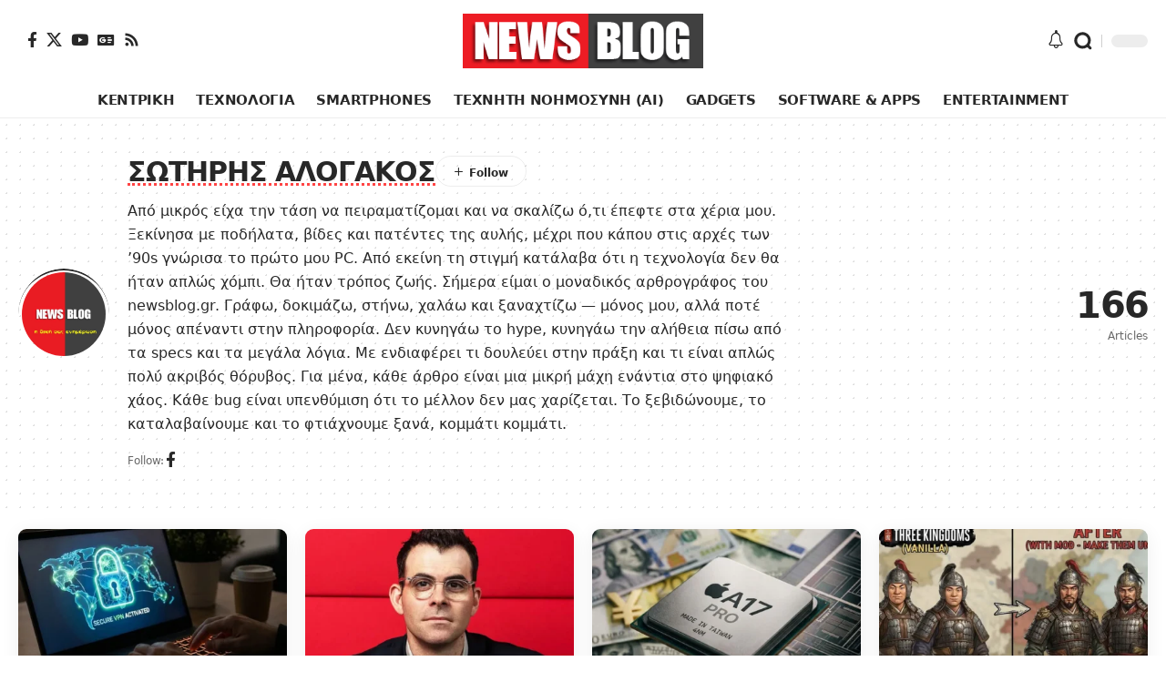

--- FILE ---
content_type: text/html; charset=UTF-8
request_url: https://www.newsblog.gr/author/darwinos7994/page/5/
body_size: 31135
content:
<!DOCTYPE html>
<html lang="el">
<head><meta charset="UTF-8" /><script>if(navigator.userAgent.match(/MSIE|Internet Explorer/i)||navigator.userAgent.match(/Trident\/7\..*?rv:11/i)){var href=document.location.href;if(!href.match(/[?&]nowprocket/)){if(href.indexOf("?")==-1){if(href.indexOf("#")==-1){document.location.href=href+"?nowprocket=1"}else{document.location.href=href.replace("#","?nowprocket=1#")}}else{if(href.indexOf("#")==-1){document.location.href=href+"&nowprocket=1"}else{document.location.href=href.replace("#","&nowprocket=1#")}}}}</script><script>(()=>{class RocketLazyLoadScripts{constructor(){this.v="2.0.4",this.userEvents=["keydown","keyup","mousedown","mouseup","mousemove","mouseover","mouseout","touchmove","touchstart","touchend","touchcancel","wheel","click","dblclick","input"],this.attributeEvents=["onblur","onclick","oncontextmenu","ondblclick","onfocus","onmousedown","onmouseenter","onmouseleave","onmousemove","onmouseout","onmouseover","onmouseup","onmousewheel","onscroll","onsubmit"]}async t(){this.i(),this.o(),/iP(ad|hone)/.test(navigator.userAgent)&&this.h(),this.u(),this.l(this),this.m(),this.k(this),this.p(this),this._(),await Promise.all([this.R(),this.L()]),this.lastBreath=Date.now(),this.S(this),this.P(),this.D(),this.O(),this.M(),await this.C(this.delayedScripts.normal),await this.C(this.delayedScripts.defer),await this.C(this.delayedScripts.async),await this.T(),await this.F(),await this.j(),await this.A(),window.dispatchEvent(new Event("rocket-allScriptsLoaded")),this.everythingLoaded=!0,this.lastTouchEnd&&await new Promise(t=>setTimeout(t,500-Date.now()+this.lastTouchEnd)),this.I(),this.H(),this.U(),this.W()}i(){this.CSPIssue=sessionStorage.getItem("rocketCSPIssue"),document.addEventListener("securitypolicyviolation",t=>{this.CSPIssue||"script-src-elem"!==t.violatedDirective||"data"!==t.blockedURI||(this.CSPIssue=!0,sessionStorage.setItem("rocketCSPIssue",!0))},{isRocket:!0})}o(){window.addEventListener("pageshow",t=>{this.persisted=t.persisted,this.realWindowLoadedFired=!0},{isRocket:!0}),window.addEventListener("pagehide",()=>{this.onFirstUserAction=null},{isRocket:!0})}h(){let t;function e(e){t=e}window.addEventListener("touchstart",e,{isRocket:!0}),window.addEventListener("touchend",function i(o){o.changedTouches[0]&&t.changedTouches[0]&&Math.abs(o.changedTouches[0].pageX-t.changedTouches[0].pageX)<10&&Math.abs(o.changedTouches[0].pageY-t.changedTouches[0].pageY)<10&&o.timeStamp-t.timeStamp<200&&(window.removeEventListener("touchstart",e,{isRocket:!0}),window.removeEventListener("touchend",i,{isRocket:!0}),"INPUT"===o.target.tagName&&"text"===o.target.type||(o.target.dispatchEvent(new TouchEvent("touchend",{target:o.target,bubbles:!0})),o.target.dispatchEvent(new MouseEvent("mouseover",{target:o.target,bubbles:!0})),o.target.dispatchEvent(new PointerEvent("click",{target:o.target,bubbles:!0,cancelable:!0,detail:1,clientX:o.changedTouches[0].clientX,clientY:o.changedTouches[0].clientY})),event.preventDefault()))},{isRocket:!0})}q(t){this.userActionTriggered||("mousemove"!==t.type||this.firstMousemoveIgnored?"keyup"===t.type||"mouseover"===t.type||"mouseout"===t.type||(this.userActionTriggered=!0,this.onFirstUserAction&&this.onFirstUserAction()):this.firstMousemoveIgnored=!0),"click"===t.type&&t.preventDefault(),t.stopPropagation(),t.stopImmediatePropagation(),"touchstart"===this.lastEvent&&"touchend"===t.type&&(this.lastTouchEnd=Date.now()),"click"===t.type&&(this.lastTouchEnd=0),this.lastEvent=t.type,t.composedPath&&t.composedPath()[0].getRootNode()instanceof ShadowRoot&&(t.rocketTarget=t.composedPath()[0]),this.savedUserEvents.push(t)}u(){this.savedUserEvents=[],this.userEventHandler=this.q.bind(this),this.userEvents.forEach(t=>window.addEventListener(t,this.userEventHandler,{passive:!1,isRocket:!0})),document.addEventListener("visibilitychange",this.userEventHandler,{isRocket:!0})}U(){this.userEvents.forEach(t=>window.removeEventListener(t,this.userEventHandler,{passive:!1,isRocket:!0})),document.removeEventListener("visibilitychange",this.userEventHandler,{isRocket:!0}),this.savedUserEvents.forEach(t=>{(t.rocketTarget||t.target).dispatchEvent(new window[t.constructor.name](t.type,t))})}m(){const t="return false",e=Array.from(this.attributeEvents,t=>"data-rocket-"+t),i="["+this.attributeEvents.join("],[")+"]",o="[data-rocket-"+this.attributeEvents.join("],[data-rocket-")+"]",s=(e,i,o)=>{o&&o!==t&&(e.setAttribute("data-rocket-"+i,o),e["rocket"+i]=new Function("event",o),e.setAttribute(i,t))};new MutationObserver(t=>{for(const n of t)"attributes"===n.type&&(n.attributeName.startsWith("data-rocket-")||this.everythingLoaded?n.attributeName.startsWith("data-rocket-")&&this.everythingLoaded&&this.N(n.target,n.attributeName.substring(12)):s(n.target,n.attributeName,n.target.getAttribute(n.attributeName))),"childList"===n.type&&n.addedNodes.forEach(t=>{if(t.nodeType===Node.ELEMENT_NODE)if(this.everythingLoaded)for(const i of[t,...t.querySelectorAll(o)])for(const t of i.getAttributeNames())e.includes(t)&&this.N(i,t.substring(12));else for(const e of[t,...t.querySelectorAll(i)])for(const t of e.getAttributeNames())this.attributeEvents.includes(t)&&s(e,t,e.getAttribute(t))})}).observe(document,{subtree:!0,childList:!0,attributeFilter:[...this.attributeEvents,...e]})}I(){this.attributeEvents.forEach(t=>{document.querySelectorAll("[data-rocket-"+t+"]").forEach(e=>{this.N(e,t)})})}N(t,e){const i=t.getAttribute("data-rocket-"+e);i&&(t.setAttribute(e,i),t.removeAttribute("data-rocket-"+e))}k(t){Object.defineProperty(HTMLElement.prototype,"onclick",{get(){return this.rocketonclick||null},set(e){this.rocketonclick=e,this.setAttribute(t.everythingLoaded?"onclick":"data-rocket-onclick","this.rocketonclick(event)")}})}S(t){function e(e,i){let o=e[i];e[i]=null,Object.defineProperty(e,i,{get:()=>o,set(s){t.everythingLoaded?o=s:e["rocket"+i]=o=s}})}e(document,"onreadystatechange"),e(window,"onload"),e(window,"onpageshow");try{Object.defineProperty(document,"readyState",{get:()=>t.rocketReadyState,set(e){t.rocketReadyState=e},configurable:!0}),document.readyState="loading"}catch(t){console.log("WPRocket DJE readyState conflict, bypassing")}}l(t){this.originalAddEventListener=EventTarget.prototype.addEventListener,this.originalRemoveEventListener=EventTarget.prototype.removeEventListener,this.savedEventListeners=[],EventTarget.prototype.addEventListener=function(e,i,o){o&&o.isRocket||!t.B(e,this)&&!t.userEvents.includes(e)||t.B(e,this)&&!t.userActionTriggered||e.startsWith("rocket-")||t.everythingLoaded?t.originalAddEventListener.call(this,e,i,o):(t.savedEventListeners.push({target:this,remove:!1,type:e,func:i,options:o}),"mouseenter"!==e&&"mouseleave"!==e||t.originalAddEventListener.call(this,e,t.savedUserEvents.push,o))},EventTarget.prototype.removeEventListener=function(e,i,o){o&&o.isRocket||!t.B(e,this)&&!t.userEvents.includes(e)||t.B(e,this)&&!t.userActionTriggered||e.startsWith("rocket-")||t.everythingLoaded?t.originalRemoveEventListener.call(this,e,i,o):t.savedEventListeners.push({target:this,remove:!0,type:e,func:i,options:o})}}J(t,e){this.savedEventListeners=this.savedEventListeners.filter(i=>{let o=i.type,s=i.target||window;return e!==o||t!==s||(this.B(o,s)&&(i.type="rocket-"+o),this.$(i),!1)})}H(){EventTarget.prototype.addEventListener=this.originalAddEventListener,EventTarget.prototype.removeEventListener=this.originalRemoveEventListener,this.savedEventListeners.forEach(t=>this.$(t))}$(t){t.remove?this.originalRemoveEventListener.call(t.target,t.type,t.func,t.options):this.originalAddEventListener.call(t.target,t.type,t.func,t.options)}p(t){let e;function i(e){return t.everythingLoaded?e:e.split(" ").map(t=>"load"===t||t.startsWith("load.")?"rocket-jquery-load":t).join(" ")}function o(o){function s(e){const s=o.fn[e];o.fn[e]=o.fn.init.prototype[e]=function(){return this[0]===window&&t.userActionTriggered&&("string"==typeof arguments[0]||arguments[0]instanceof String?arguments[0]=i(arguments[0]):"object"==typeof arguments[0]&&Object.keys(arguments[0]).forEach(t=>{const e=arguments[0][t];delete arguments[0][t],arguments[0][i(t)]=e})),s.apply(this,arguments),this}}if(o&&o.fn&&!t.allJQueries.includes(o)){const e={DOMContentLoaded:[],"rocket-DOMContentLoaded":[]};for(const t in e)document.addEventListener(t,()=>{e[t].forEach(t=>t())},{isRocket:!0});o.fn.ready=o.fn.init.prototype.ready=function(i){function s(){parseInt(o.fn.jquery)>2?setTimeout(()=>i.bind(document)(o)):i.bind(document)(o)}return"function"==typeof i&&(t.realDomReadyFired?!t.userActionTriggered||t.fauxDomReadyFired?s():e["rocket-DOMContentLoaded"].push(s):e.DOMContentLoaded.push(s)),o([])},s("on"),s("one"),s("off"),t.allJQueries.push(o)}e=o}t.allJQueries=[],o(window.jQuery),Object.defineProperty(window,"jQuery",{get:()=>e,set(t){o(t)}})}P(){const t=new Map;document.write=document.writeln=function(e){const i=document.currentScript,o=document.createRange(),s=i.parentElement;let n=t.get(i);void 0===n&&(n=i.nextSibling,t.set(i,n));const c=document.createDocumentFragment();o.setStart(c,0),c.appendChild(o.createContextualFragment(e)),s.insertBefore(c,n)}}async R(){return new Promise(t=>{this.userActionTriggered?t():this.onFirstUserAction=t})}async L(){return new Promise(t=>{document.addEventListener("DOMContentLoaded",()=>{this.realDomReadyFired=!0,t()},{isRocket:!0})})}async j(){return this.realWindowLoadedFired?Promise.resolve():new Promise(t=>{window.addEventListener("load",t,{isRocket:!0})})}M(){this.pendingScripts=[];this.scriptsMutationObserver=new MutationObserver(t=>{for(const e of t)e.addedNodes.forEach(t=>{"SCRIPT"!==t.tagName||t.noModule||t.isWPRocket||this.pendingScripts.push({script:t,promise:new Promise(e=>{const i=()=>{const i=this.pendingScripts.findIndex(e=>e.script===t);i>=0&&this.pendingScripts.splice(i,1),e()};t.addEventListener("load",i,{isRocket:!0}),t.addEventListener("error",i,{isRocket:!0}),setTimeout(i,1e3)})})})}),this.scriptsMutationObserver.observe(document,{childList:!0,subtree:!0})}async F(){await this.X(),this.pendingScripts.length?(await this.pendingScripts[0].promise,await this.F()):this.scriptsMutationObserver.disconnect()}D(){this.delayedScripts={normal:[],async:[],defer:[]},document.querySelectorAll("script[type$=rocketlazyloadscript]").forEach(t=>{t.hasAttribute("data-rocket-src")?t.hasAttribute("async")&&!1!==t.async?this.delayedScripts.async.push(t):t.hasAttribute("defer")&&!1!==t.defer||"module"===t.getAttribute("data-rocket-type")?this.delayedScripts.defer.push(t):this.delayedScripts.normal.push(t):this.delayedScripts.normal.push(t)})}async _(){await this.L();let t=[];document.querySelectorAll("script[type$=rocketlazyloadscript][data-rocket-src]").forEach(e=>{let i=e.getAttribute("data-rocket-src");if(i&&!i.startsWith("data:")){i.startsWith("//")&&(i=location.protocol+i);try{const o=new URL(i).origin;o!==location.origin&&t.push({src:o,crossOrigin:e.crossOrigin||"module"===e.getAttribute("data-rocket-type")})}catch(t){}}}),t=[...new Map(t.map(t=>[JSON.stringify(t),t])).values()],this.Y(t,"preconnect")}async G(t){if(await this.K(),!0!==t.noModule||!("noModule"in HTMLScriptElement.prototype))return new Promise(e=>{let i;function o(){(i||t).setAttribute("data-rocket-status","executed"),e()}try{if(navigator.userAgent.includes("Firefox/")||""===navigator.vendor||this.CSPIssue)i=document.createElement("script"),[...t.attributes].forEach(t=>{let e=t.nodeName;"type"!==e&&("data-rocket-type"===e&&(e="type"),"data-rocket-src"===e&&(e="src"),i.setAttribute(e,t.nodeValue))}),t.text&&(i.text=t.text),t.nonce&&(i.nonce=t.nonce),i.hasAttribute("src")?(i.addEventListener("load",o,{isRocket:!0}),i.addEventListener("error",()=>{i.setAttribute("data-rocket-status","failed-network"),e()},{isRocket:!0}),setTimeout(()=>{i.isConnected||e()},1)):(i.text=t.text,o()),i.isWPRocket=!0,t.parentNode.replaceChild(i,t);else{const i=t.getAttribute("data-rocket-type"),s=t.getAttribute("data-rocket-src");i?(t.type=i,t.removeAttribute("data-rocket-type")):t.removeAttribute("type"),t.addEventListener("load",o,{isRocket:!0}),t.addEventListener("error",i=>{this.CSPIssue&&i.target.src.startsWith("data:")?(console.log("WPRocket: CSP fallback activated"),t.removeAttribute("src"),this.G(t).then(e)):(t.setAttribute("data-rocket-status","failed-network"),e())},{isRocket:!0}),s?(t.fetchPriority="high",t.removeAttribute("data-rocket-src"),t.src=s):t.src="data:text/javascript;base64,"+window.btoa(unescape(encodeURIComponent(t.text)))}}catch(i){t.setAttribute("data-rocket-status","failed-transform"),e()}});t.setAttribute("data-rocket-status","skipped")}async C(t){const e=t.shift();return e?(e.isConnected&&await this.G(e),this.C(t)):Promise.resolve()}O(){this.Y([...this.delayedScripts.normal,...this.delayedScripts.defer,...this.delayedScripts.async],"preload")}Y(t,e){this.trash=this.trash||[];let i=!0;var o=document.createDocumentFragment();t.forEach(t=>{const s=t.getAttribute&&t.getAttribute("data-rocket-src")||t.src;if(s&&!s.startsWith("data:")){const n=document.createElement("link");n.href=s,n.rel=e,"preconnect"!==e&&(n.as="script",n.fetchPriority=i?"high":"low"),t.getAttribute&&"module"===t.getAttribute("data-rocket-type")&&(n.crossOrigin=!0),t.crossOrigin&&(n.crossOrigin=t.crossOrigin),t.integrity&&(n.integrity=t.integrity),t.nonce&&(n.nonce=t.nonce),o.appendChild(n),this.trash.push(n),i=!1}}),document.head.appendChild(o)}W(){this.trash.forEach(t=>t.remove())}async T(){try{document.readyState="interactive"}catch(t){}this.fauxDomReadyFired=!0;try{await this.K(),this.J(document,"readystatechange"),document.dispatchEvent(new Event("rocket-readystatechange")),await this.K(),document.rocketonreadystatechange&&document.rocketonreadystatechange(),await this.K(),this.J(document,"DOMContentLoaded"),document.dispatchEvent(new Event("rocket-DOMContentLoaded")),await this.K(),this.J(window,"DOMContentLoaded"),window.dispatchEvent(new Event("rocket-DOMContentLoaded"))}catch(t){console.error(t)}}async A(){try{document.readyState="complete"}catch(t){}try{await this.K(),this.J(document,"readystatechange"),document.dispatchEvent(new Event("rocket-readystatechange")),await this.K(),document.rocketonreadystatechange&&document.rocketonreadystatechange(),await this.K(),this.J(window,"load"),window.dispatchEvent(new Event("rocket-load")),await this.K(),window.rocketonload&&window.rocketonload(),await this.K(),this.allJQueries.forEach(t=>t(window).trigger("rocket-jquery-load")),await this.K(),this.J(window,"pageshow");const t=new Event("rocket-pageshow");t.persisted=this.persisted,window.dispatchEvent(t),await this.K(),window.rocketonpageshow&&window.rocketonpageshow({persisted:this.persisted})}catch(t){console.error(t)}}async K(){Date.now()-this.lastBreath>45&&(await this.X(),this.lastBreath=Date.now())}async X(){return document.hidden?new Promise(t=>setTimeout(t)):new Promise(t=>requestAnimationFrame(t))}B(t,e){return e===document&&"readystatechange"===t||(e===document&&"DOMContentLoaded"===t||(e===window&&"DOMContentLoaded"===t||(e===window&&"load"===t||e===window&&"pageshow"===t)))}static run(){(new RocketLazyLoadScripts).t()}}RocketLazyLoadScripts.run()})();</script>
    
    <meta http-equiv="X-UA-Compatible" content="IE=edge" />
	<meta name="viewport" content="width=device-width, initial-scale=1.0" />
    <link rel="profile" href="https://gmpg.org/xfn/11" />
	<meta name='robots' content='noindex, follow' />
			<meta name="apple-mobile-web-app-capable" content="yes">
			<meta name="apple-mobile-web-app-status-bar-style" content="black-translucent">
			<meta name="apple-mobile-web-app-title" content="NEWSBLOG.GR">
			<link rel="apple-touch-icon" href="https://www.newsblog.gr/wp-content/uploads/2023/03/cropped-NEWSBLOGLOGO.jpg" />
		
	<!-- This site is optimized with the Yoast SEO Premium plugin v26.3 (Yoast SEO v26.6) - https://yoast.com/wordpress/plugins/seo/ -->
	<title>ΣΩΤΗΡΗΣ ΑΛΟΓΑΚΟΣ, Συντάκης στο NEWSBLOG.GR - Σελίδα 5 από 14</title>
	<meta property="og:locale" content="el_GR" />
	<meta property="og:type" content="profile" />
	<meta property="og:title" content="ΣΩΤΗΡΗΣ ΑΛΟΓΑΚΟΣ" />
	<meta property="og:url" content="https://www.newsblog.gr/author/darwinos7994/" />
	<meta property="og:site_name" content="NEWSBLOG.GR" />
	<meta property="og:image" content="https://www.newsblog.gr/wp-content/uploads/2023/03/cropped-NEWSBLOGLOGO.jpg" />
	<meta property="og:image:width" content="512" />
	<meta property="og:image:height" content="512" />
	<meta property="og:image:type" content="image/jpeg" />
	<meta name="twitter:card" content="summary_large_image" />
	<script type="application/ld+json" class="yoast-schema-graph">{"@context":"https://schema.org","@graph":[{"@type":"ProfilePage","@id":"https://www.newsblog.gr/author/darwinos7994/","url":"https://www.newsblog.gr/author/darwinos7994/page/5/","name":"ΣΩΤΗΡΗΣ ΑΛΟΓΑΚΟΣ, Συντάκης στο NEWSBLOG.GR - Σελίδα 5 από 14","isPartOf":{"@id":"https://www.newsblog.gr/#website"},"primaryImageOfPage":{"@id":"https://www.newsblog.gr/author/darwinos7994/page/5/#primaryimage"},"image":{"@id":"https://www.newsblog.gr/author/darwinos7994/page/5/#primaryimage"},"thumbnailUrl":"https://www.newsblog.gr/wp-content/uploads/2026/01/vpn-setup-security-laptop-smartphone-screen.webp","breadcrumb":{"@id":"https://www.newsblog.gr/author/darwinos7994/page/5/#breadcrumb"},"inLanguage":"el","potentialAction":[{"@type":"ReadAction","target":["https://www.newsblog.gr/author/darwinos7994/page/5/"]}]},{"@type":"ImageObject","inLanguage":"el","@id":"https://www.newsblog.gr/author/darwinos7994/page/5/#primaryimage","url":"https://www.newsblog.gr/wp-content/uploads/2026/01/vpn-setup-security-laptop-smartphone-screen.webp","contentUrl":"https://www.newsblog.gr/wp-content/uploads/2026/01/vpn-setup-security-laptop-smartphone-screen.webp","width":1200,"height":628,"caption":"Χέρια χρήστη πληκτρολογούν σε φωτισμένο laptop με γραφικά κλειδαριάς και παγκόσμιου χάρτη στην οθόνη συμβολίζοντας την ασφάλεια VPN."},{"@type":"BreadcrumbList","@id":"https://www.newsblog.gr/author/darwinos7994/page/5/#breadcrumb","itemListElement":[{"@type":"ListItem","position":1,"name":"Αρχική","item":"https://www.newsblog.gr/"},{"@type":"ListItem","position":2,"name":"Αρχεία για ΣΩΤΗΡΗΣ ΑΛΟΓΑΚΟΣ"}]},{"@type":"WebSite","@id":"https://www.newsblog.gr/#website","url":"https://www.newsblog.gr/","name":"NEWSBLOG.GR","description":"","publisher":{"@id":"https://www.newsblog.gr/#/schema/person/186cd900ee3ad42ffc8e88fa53087019"},"alternateName":"NEWSBLOG.GR","potentialAction":[{"@type":"SearchAction","target":{"@type":"EntryPoint","urlTemplate":"https://www.newsblog.gr/?s={search_term_string}"},"query-input":{"@type":"PropertyValueSpecification","valueRequired":true,"valueName":"search_term_string"}}],"inLanguage":"el"},{"@type":["Person","Organization"],"@id":"https://www.newsblog.gr/#/schema/person/186cd900ee3ad42ffc8e88fa53087019","name":"ΣΩΤΗΡΗΣ ΑΛΟΓΑΚΟΣ","image":{"@type":"ImageObject","inLanguage":"el","@id":"https://www.newsblog.gr/#/schema/person/image/","url":"https://www.newsblog.gr/wp-content/uploads/2023/03/NEWSBLOG-logo.png","contentUrl":"https://www.newsblog.gr/wp-content/uploads/2023/03/NEWSBLOG-logo.png","width":300,"height":68,"caption":"ΣΩΤΗΡΗΣ ΑΛΟΓΑΚΟΣ"},"logo":{"@id":"https://www.newsblog.gr/#/schema/person/image/"},"description":"Από μικρός είχα την τάση να πειραματίζομαι και να σκαλίζω ό,τι έπεφτε στα χέρια μου. Ξεκίνησα με ποδήλατα, βίδες και πατέντες της αυλής, μέχρι που κάπου στις αρχές των ’90s γνώρισα το πρώτο μου PC. Από εκείνη τη στιγμή κατάλαβα ότι η τεχνολογία δεν θα ήταν απλώς χόμπι. Θα ήταν τρόπος ζωής. Σήμερα είμαι ο μοναδικός αρθρογράφος του newsblog.gr. Γράφω, δοκιμάζω, στήνω, χαλάω και ξαναχτίζω — μόνος μου, αλλά ποτέ μόνος απέναντι στην πληροφορία. Δεν κυνηγάω το hype, κυνηγάω την αλήθεια πίσω από τα specs και τα μεγάλα λόγια. Με ενδιαφέρει τι δουλεύει στην πράξη και τι είναι απλώς πολύ ακριβός θόρυβος. Για μένα, κάθε άρθρο είναι μια μικρή μάχη ενάντια στο ψηφιακό χάος. Κάθε bug είναι υπενθύμιση ότι το μέλλον δεν μας χαρίζεται. Το ξεβιδώνουμε, το καταλαβαίνουμε και το φτιάχνουμε ξανά, κομμάτι κομμάτι.","sameAs":["https://www.facebook.com/alogakos.sotiris"],"mainEntityOfPage":{"@id":"https://www.newsblog.gr/author/darwinos7994/"},"ownershipFundingInfo":"https://www.newsblog.gr/about-us/"}]}</script>
	<!-- / Yoast SEO Premium plugin. -->



<link rel="alternate" type="application/rss+xml" title="Ροή RSS &raquo; NEWSBLOG.GR" href="https://www.newsblog.gr/feed/" />
<link rel="alternate" type="application/rss+xml" title="Ροή Σχολίων &raquo; NEWSBLOG.GR" href="https://www.newsblog.gr/comments/feed/" />
<link rel="alternate" type="application/rss+xml" title="NEWSBLOG.GR &raquo; Κανάλι άρθρων του/της ΣΩΤΗΡΗΣ ΑΛΟΓΑΚΟΣ" href="https://www.newsblog.gr/author/darwinos7994/feed/" />
<style id='wp-img-auto-sizes-contain-inline-css'>
img:is([sizes=auto i],[sizes^="auto," i]){contain-intrinsic-size:3000px 1500px}
/*# sourceURL=wp-img-auto-sizes-contain-inline-css */
</style>
<style id='wp-emoji-styles-inline-css'>

	img.wp-smiley, img.emoji {
		display: inline !important;
		border: none !important;
		box-shadow: none !important;
		height: 1em !important;
		width: 1em !important;
		margin: 0 0.07em !important;
		vertical-align: -0.1em !important;
		background: none !important;
		padding: 0 !important;
	}
/*# sourceURL=wp-emoji-styles-inline-css */
</style>
<link rel='stylesheet' id='wp-block-library-css' href='https://www.newsblog.gr/wp-includes/css/dist/block-library/style.min.css?ver=6.9' media='all' />
<style id='classic-theme-styles-inline-css'>
/*! This file is auto-generated */
.wp-block-button__link{color:#fff;background-color:#32373c;border-radius:9999px;box-shadow:none;text-decoration:none;padding:calc(.667em + 2px) calc(1.333em + 2px);font-size:1.125em}.wp-block-file__button{background:#32373c;color:#fff;text-decoration:none}
/*# sourceURL=/wp-includes/css/classic-themes.min.css */
</style>
<link data-minify="1" rel='stylesheet' id='foxiz-elements-css' href='https://www.newsblog.gr/wp-content/cache/min/1/wp-content/plugins/foxiz-core/lib/foxiz-elements/public/style.css?ver=1768033234' media='all' />
<link data-minify="1" rel='stylesheet' id='mpp_gutenberg-css' href='https://www.newsblog.gr/wp-content/cache/min/1/wp-content/plugins/metronet-profile-picture/dist/blocks.style.build.css?ver=1768033234' media='all' />
<style id='global-styles-inline-css'>
:root{--wp--preset--aspect-ratio--square: 1;--wp--preset--aspect-ratio--4-3: 4/3;--wp--preset--aspect-ratio--3-4: 3/4;--wp--preset--aspect-ratio--3-2: 3/2;--wp--preset--aspect-ratio--2-3: 2/3;--wp--preset--aspect-ratio--16-9: 16/9;--wp--preset--aspect-ratio--9-16: 9/16;--wp--preset--color--black: #000000;--wp--preset--color--cyan-bluish-gray: #abb8c3;--wp--preset--color--white: #ffffff;--wp--preset--color--pale-pink: #f78da7;--wp--preset--color--vivid-red: #cf2e2e;--wp--preset--color--luminous-vivid-orange: #ff6900;--wp--preset--color--luminous-vivid-amber: #fcb900;--wp--preset--color--light-green-cyan: #7bdcb5;--wp--preset--color--vivid-green-cyan: #00d084;--wp--preset--color--pale-cyan-blue: #8ed1fc;--wp--preset--color--vivid-cyan-blue: #0693e3;--wp--preset--color--vivid-purple: #9b51e0;--wp--preset--gradient--vivid-cyan-blue-to-vivid-purple: linear-gradient(135deg,rgb(6,147,227) 0%,rgb(155,81,224) 100%);--wp--preset--gradient--light-green-cyan-to-vivid-green-cyan: linear-gradient(135deg,rgb(122,220,180) 0%,rgb(0,208,130) 100%);--wp--preset--gradient--luminous-vivid-amber-to-luminous-vivid-orange: linear-gradient(135deg,rgb(252,185,0) 0%,rgb(255,105,0) 100%);--wp--preset--gradient--luminous-vivid-orange-to-vivid-red: linear-gradient(135deg,rgb(255,105,0) 0%,rgb(207,46,46) 100%);--wp--preset--gradient--very-light-gray-to-cyan-bluish-gray: linear-gradient(135deg,rgb(238,238,238) 0%,rgb(169,184,195) 100%);--wp--preset--gradient--cool-to-warm-spectrum: linear-gradient(135deg,rgb(74,234,220) 0%,rgb(151,120,209) 20%,rgb(207,42,186) 40%,rgb(238,44,130) 60%,rgb(251,105,98) 80%,rgb(254,248,76) 100%);--wp--preset--gradient--blush-light-purple: linear-gradient(135deg,rgb(255,206,236) 0%,rgb(152,150,240) 100%);--wp--preset--gradient--blush-bordeaux: linear-gradient(135deg,rgb(254,205,165) 0%,rgb(254,45,45) 50%,rgb(107,0,62) 100%);--wp--preset--gradient--luminous-dusk: linear-gradient(135deg,rgb(255,203,112) 0%,rgb(199,81,192) 50%,rgb(65,88,208) 100%);--wp--preset--gradient--pale-ocean: linear-gradient(135deg,rgb(255,245,203) 0%,rgb(182,227,212) 50%,rgb(51,167,181) 100%);--wp--preset--gradient--electric-grass: linear-gradient(135deg,rgb(202,248,128) 0%,rgb(113,206,126) 100%);--wp--preset--gradient--midnight: linear-gradient(135deg,rgb(2,3,129) 0%,rgb(40,116,252) 100%);--wp--preset--font-size--small: 13px;--wp--preset--font-size--medium: 20px;--wp--preset--font-size--large: 36px;--wp--preset--font-size--x-large: 42px;--wp--preset--spacing--20: 0.44rem;--wp--preset--spacing--30: 0.67rem;--wp--preset--spacing--40: 1rem;--wp--preset--spacing--50: 1.5rem;--wp--preset--spacing--60: 2.25rem;--wp--preset--spacing--70: 3.38rem;--wp--preset--spacing--80: 5.06rem;--wp--preset--shadow--natural: 6px 6px 9px rgba(0, 0, 0, 0.2);--wp--preset--shadow--deep: 12px 12px 50px rgba(0, 0, 0, 0.4);--wp--preset--shadow--sharp: 6px 6px 0px rgba(0, 0, 0, 0.2);--wp--preset--shadow--outlined: 6px 6px 0px -3px rgb(255, 255, 255), 6px 6px rgb(0, 0, 0);--wp--preset--shadow--crisp: 6px 6px 0px rgb(0, 0, 0);}:where(.is-layout-flex){gap: 0.5em;}:where(.is-layout-grid){gap: 0.5em;}body .is-layout-flex{display: flex;}.is-layout-flex{flex-wrap: wrap;align-items: center;}.is-layout-flex > :is(*, div){margin: 0;}body .is-layout-grid{display: grid;}.is-layout-grid > :is(*, div){margin: 0;}:where(.wp-block-columns.is-layout-flex){gap: 2em;}:where(.wp-block-columns.is-layout-grid){gap: 2em;}:where(.wp-block-post-template.is-layout-flex){gap: 1.25em;}:where(.wp-block-post-template.is-layout-grid){gap: 1.25em;}.has-black-color{color: var(--wp--preset--color--black) !important;}.has-cyan-bluish-gray-color{color: var(--wp--preset--color--cyan-bluish-gray) !important;}.has-white-color{color: var(--wp--preset--color--white) !important;}.has-pale-pink-color{color: var(--wp--preset--color--pale-pink) !important;}.has-vivid-red-color{color: var(--wp--preset--color--vivid-red) !important;}.has-luminous-vivid-orange-color{color: var(--wp--preset--color--luminous-vivid-orange) !important;}.has-luminous-vivid-amber-color{color: var(--wp--preset--color--luminous-vivid-amber) !important;}.has-light-green-cyan-color{color: var(--wp--preset--color--light-green-cyan) !important;}.has-vivid-green-cyan-color{color: var(--wp--preset--color--vivid-green-cyan) !important;}.has-pale-cyan-blue-color{color: var(--wp--preset--color--pale-cyan-blue) !important;}.has-vivid-cyan-blue-color{color: var(--wp--preset--color--vivid-cyan-blue) !important;}.has-vivid-purple-color{color: var(--wp--preset--color--vivid-purple) !important;}.has-black-background-color{background-color: var(--wp--preset--color--black) !important;}.has-cyan-bluish-gray-background-color{background-color: var(--wp--preset--color--cyan-bluish-gray) !important;}.has-white-background-color{background-color: var(--wp--preset--color--white) !important;}.has-pale-pink-background-color{background-color: var(--wp--preset--color--pale-pink) !important;}.has-vivid-red-background-color{background-color: var(--wp--preset--color--vivid-red) !important;}.has-luminous-vivid-orange-background-color{background-color: var(--wp--preset--color--luminous-vivid-orange) !important;}.has-luminous-vivid-amber-background-color{background-color: var(--wp--preset--color--luminous-vivid-amber) !important;}.has-light-green-cyan-background-color{background-color: var(--wp--preset--color--light-green-cyan) !important;}.has-vivid-green-cyan-background-color{background-color: var(--wp--preset--color--vivid-green-cyan) !important;}.has-pale-cyan-blue-background-color{background-color: var(--wp--preset--color--pale-cyan-blue) !important;}.has-vivid-cyan-blue-background-color{background-color: var(--wp--preset--color--vivid-cyan-blue) !important;}.has-vivid-purple-background-color{background-color: var(--wp--preset--color--vivid-purple) !important;}.has-black-border-color{border-color: var(--wp--preset--color--black) !important;}.has-cyan-bluish-gray-border-color{border-color: var(--wp--preset--color--cyan-bluish-gray) !important;}.has-white-border-color{border-color: var(--wp--preset--color--white) !important;}.has-pale-pink-border-color{border-color: var(--wp--preset--color--pale-pink) !important;}.has-vivid-red-border-color{border-color: var(--wp--preset--color--vivid-red) !important;}.has-luminous-vivid-orange-border-color{border-color: var(--wp--preset--color--luminous-vivid-orange) !important;}.has-luminous-vivid-amber-border-color{border-color: var(--wp--preset--color--luminous-vivid-amber) !important;}.has-light-green-cyan-border-color{border-color: var(--wp--preset--color--light-green-cyan) !important;}.has-vivid-green-cyan-border-color{border-color: var(--wp--preset--color--vivid-green-cyan) !important;}.has-pale-cyan-blue-border-color{border-color: var(--wp--preset--color--pale-cyan-blue) !important;}.has-vivid-cyan-blue-border-color{border-color: var(--wp--preset--color--vivid-cyan-blue) !important;}.has-vivid-purple-border-color{border-color: var(--wp--preset--color--vivid-purple) !important;}.has-vivid-cyan-blue-to-vivid-purple-gradient-background{background: var(--wp--preset--gradient--vivid-cyan-blue-to-vivid-purple) !important;}.has-light-green-cyan-to-vivid-green-cyan-gradient-background{background: var(--wp--preset--gradient--light-green-cyan-to-vivid-green-cyan) !important;}.has-luminous-vivid-amber-to-luminous-vivid-orange-gradient-background{background: var(--wp--preset--gradient--luminous-vivid-amber-to-luminous-vivid-orange) !important;}.has-luminous-vivid-orange-to-vivid-red-gradient-background{background: var(--wp--preset--gradient--luminous-vivid-orange-to-vivid-red) !important;}.has-very-light-gray-to-cyan-bluish-gray-gradient-background{background: var(--wp--preset--gradient--very-light-gray-to-cyan-bluish-gray) !important;}.has-cool-to-warm-spectrum-gradient-background{background: var(--wp--preset--gradient--cool-to-warm-spectrum) !important;}.has-blush-light-purple-gradient-background{background: var(--wp--preset--gradient--blush-light-purple) !important;}.has-blush-bordeaux-gradient-background{background: var(--wp--preset--gradient--blush-bordeaux) !important;}.has-luminous-dusk-gradient-background{background: var(--wp--preset--gradient--luminous-dusk) !important;}.has-pale-ocean-gradient-background{background: var(--wp--preset--gradient--pale-ocean) !important;}.has-electric-grass-gradient-background{background: var(--wp--preset--gradient--electric-grass) !important;}.has-midnight-gradient-background{background: var(--wp--preset--gradient--midnight) !important;}.has-small-font-size{font-size: var(--wp--preset--font-size--small) !important;}.has-medium-font-size{font-size: var(--wp--preset--font-size--medium) !important;}.has-large-font-size{font-size: var(--wp--preset--font-size--large) !important;}.has-x-large-font-size{font-size: var(--wp--preset--font-size--x-large) !important;}
:where(.wp-block-post-template.is-layout-flex){gap: 1.25em;}:where(.wp-block-post-template.is-layout-grid){gap: 1.25em;}
:where(.wp-block-term-template.is-layout-flex){gap: 1.25em;}:where(.wp-block-term-template.is-layout-grid){gap: 1.25em;}
:where(.wp-block-columns.is-layout-flex){gap: 2em;}:where(.wp-block-columns.is-layout-grid){gap: 2em;}
:root :where(.wp-block-pullquote){font-size: 1.5em;line-height: 1.6;}
/*# sourceURL=global-styles-inline-css */
</style>
<link data-minify="1" rel='stylesheet' id='elementor-icons-css' href='https://www.newsblog.gr/wp-content/cache/min/1/wp-content/plugins/elementor/assets/lib/eicons/css/elementor-icons.min.css?ver=1768033234' media='all' />
<link rel='stylesheet' id='elementor-frontend-css' href='https://www.newsblog.gr/wp-content/plugins/elementor/assets/css/frontend.min.css?ver=3.34.1' media='all' />
<link rel='stylesheet' id='elementor-post-109218-css' href='https://www.newsblog.gr/wp-content/uploads/elementor/css/post-109218.css?ver=1768028005' media='all' />
<link rel='stylesheet' id='elementor-post-2269-css' href='https://www.newsblog.gr/wp-content/uploads/elementor/css/post-2269.css?ver=1768028038' media='all' />
<link rel='stylesheet' id='elementor-post-2165-css' href='https://www.newsblog.gr/wp-content/uploads/elementor/css/post-2165.css?ver=1768028005' media='all' />
<link data-minify="1" rel='stylesheet' id='foxiz-main-css' href='https://www.newsblog.gr/wp-content/cache/min/1/wp-content/themes/foxiz/assets/css/main.css?ver=1768033234' media='all' />
<style id='foxiz-main-inline-css'>
:root {--body-family:system-ui, -apple-system, BlinkMacSystemFont, "Segoe UI", Roboto, Oxygen, Ubuntu, Cantarell, "Fira Sans", "Droid Sans", "Helvetica Neue", sans-serif;--body-fweight:400;--body-transform:none;--body-fsize:17px;--h1-family:system-ui, -apple-system, BlinkMacSystemFont, "Segoe UI", Roboto, Oxygen, Ubuntu, Cantarell, "Fira Sans", "Droid Sans", "Helvetica Neue", sans-serif;--h1-fsize:40px;--h1-fspace:-0.04375em;--h2-family:system-ui, -apple-system, BlinkMacSystemFont, "Segoe UI", Roboto, Oxygen, Ubuntu, Cantarell, "Fira Sans", "Droid Sans", "Helvetica Neue", sans-serif;--h2-fsize:30px;--h2-fspace:-0.03333em;--h3-family:system-ui, -apple-system, BlinkMacSystemFont, "Segoe UI", Roboto, Oxygen, Ubuntu, Cantarell, "Fira Sans", "Droid Sans", "Helvetica Neue", sans-serif;--h3-fsize:21px;--h3-fspace:-0.03571em;--h4-family:system-ui, -apple-system, BlinkMacSystemFont, "Segoe UI", Roboto, Oxygen, Ubuntu, Cantarell, "Fira Sans", "Droid Sans", "Helvetica Neue", sans-serif;--h4-fweight:700;--h4-fsize:17px;--h4-fspace:-0.02941em;--h5-family:system-ui, -apple-system, BlinkMacSystemFont, "Segoe UI", Roboto, Oxygen, Ubuntu, Cantarell, "Fira Sans", "Droid Sans", "Helvetica Neue", sans-serif;--h5-fweight:700;--h5-fsize:16px;--h5-fspace:-0.03125em;--h6-family:system-ui, -apple-system, BlinkMacSystemFont, "Segoe UI", Roboto, Oxygen, Ubuntu, Cantarell, "Fira Sans", "Droid Sans", "Helvetica Neue", sans-serif;--h6-fweight:700;--h6-fsize:14px;--h6-fspace:-0.03571em;--cat-family:system-ui, -apple-system, BlinkMacSystemFont, "Segoe UI", Roboto, Oxygen, Ubuntu, Cantarell, "Fira Sans", "Droid Sans", "Helvetica Neue", sans-serif;--cat-fweight:700;--cat-fsize:11px;--meta-family:system-ui, -apple-system, BlinkMacSystemFont, "Segoe UI", Roboto, Oxygen, Ubuntu, Cantarell, "Fira Sans", "Droid Sans", "Helvetica Neue", sans-serif;--meta-fweight:400;--meta-fsize:12px;--meta-b-family:system-ui, -apple-system, BlinkMacSystemFont, "Segoe UI", Roboto, Oxygen, Ubuntu, Cantarell, "Fira Sans", "Droid Sans", "Helvetica Neue", sans-serif;--meta-b-fweight:700;--input-family:system-ui, -apple-system, BlinkMacSystemFont, "Segoe UI", Roboto, Oxygen, Ubuntu, Cantarell, "Fira Sans", "Droid Sans", "Helvetica Neue", sans-serif;--input-fweight:400;--input-fsize:14px;--btn-family:system-ui, -apple-system, BlinkMacSystemFont, "Segoe UI", Roboto, Oxygen, Ubuntu, Cantarell, "Fira Sans", "Droid Sans", "Helvetica Neue", sans-serif;--btn-fweight:700;--btn-fsize:13px;--menu-family:system-ui, -apple-system, BlinkMacSystemFont, "Segoe UI", Roboto, Oxygen, Ubuntu, Cantarell, "Fira Sans", "Droid Sans", "Helvetica Neue", sans-serif;--menu-fweight:700;--menu-fsize:15px;--submenu-family:system-ui, -apple-system, BlinkMacSystemFont, "Segoe UI", Roboto, Oxygen, Ubuntu, Cantarell, "Fira Sans", "Droid Sans", "Helvetica Neue", sans-serif;--dwidgets-family:system-ui, -apple-system, BlinkMacSystemFont, "Segoe UI", Roboto, Oxygen, Ubuntu, Cantarell, "Fira Sans", "Droid Sans", "Helvetica Neue", sans-serif;--dwidgets-fweight:700;--headline-family:system-ui, -apple-system, BlinkMacSystemFont, "Segoe UI", Roboto, Oxygen, Ubuntu, Cantarell, "Fira Sans", "Droid Sans", "Helvetica Neue", sans-serif;--headline-fweight:900;--headline-fsize:52px;--headline-fspace:-0.03846em;--tagline-family:system-ui, -apple-system, BlinkMacSystemFont, "Segoe UI", Roboto, Oxygen, Ubuntu, Cantarell, "Fira Sans", "Droid Sans", "Helvetica Neue", sans-serif;--tagline-fweight:400;--tagline-fsize:24px;--heading-family:system-ui, -apple-system, BlinkMacSystemFont, "Segoe UI", Roboto, Oxygen, Ubuntu, Cantarell, "Fira Sans", "Droid Sans", "Helvetica Neue", sans-serif;--heading-fweight:700;--subheading-family:system-ui, -apple-system, BlinkMacSystemFont, "Segoe UI", Roboto, Oxygen, Ubuntu, Cantarell, "Fira Sans", "Droid Sans", "Helvetica Neue", sans-serif;--subheading-fweight:400;--quote-family:system-ui, -apple-system, BlinkMacSystemFont, "Segoe UI", Roboto, Oxygen, Ubuntu, Cantarell, "Fira Sans", "Droid Sans", "Helvetica Neue", sans-serif;--quote-fweight:700;--quote-fstyle:italic;--epagi-family:system-ui, -apple-system, BlinkMacSystemFont, "Segoe UI", Roboto, Oxygen, Ubuntu, Cantarell, "Fira Sans", "Droid Sans", "Helvetica Neue", sans-serif;--excerpt-family:system-ui, -apple-system, BlinkMacSystemFont, "Segoe UI", Roboto, Oxygen, Ubuntu, Cantarell, "Fira Sans", "Droid Sans", "Helvetica Neue", sans-serif;--excerpt-fweight:400;--bcrumb-family:system-ui, -apple-system, BlinkMacSystemFont, "Segoe UI", Roboto, Oxygen, Ubuntu, Cantarell, "Fira Sans", "Droid Sans", "Helvetica Neue", sans-serif;--bcrumb-fweight:700;--bcrumb-fsize:13px;--toc-family:system-ui, -apple-system, BlinkMacSystemFont, "Segoe UI", Roboto, Oxygen, Ubuntu, Cantarell, "Fira Sans", "Droid Sans", "Helvetica Neue", sans-serif;--readmore-fsize : 13px;--headline-s-fsize : 48px;--tagline-s-fsize : 22px;}@media (max-width: 1024px) {body {--body-fsize : 16px;--h1-fsize : 34px;--h2-fsize : 26px;--h3-fsize : 20px;--h4-fsize : 16px;--h5-fsize : 15px;--h6-fsize : 13px;--cat-fsize : 10px;--meta-fsize : 11px;--readmore-fsize : 12px;--input-fsize : 14px;--btn-fsize : 12px;--bcrumb-fsize : 12px;--excerpt-fsize : 14px;--headline-fsize : 36px;--headline-s-fsize : 36px;--tagline-fsize : 18px;--tagline-s-fsize : 18px;}}@media (max-width: 767px) {body {--body-fsize : 15px;--h1-fsize : 28px;--h2-fsize : 22px;--h3-fsize : 19px;--h4-fsize : 15px;--h5-fsize : 15px;--h6-fsize : 13px;--cat-fsize : 10px;--meta-fsize : 11px;--readmore-fsize : 12px;--input-fsize : 14px;--btn-fsize : 12px;--bcrumb-fsize : 11px;--excerpt-fsize : 13px;--headline-fsize : 30px;--headline-s-fsize : 30px;--tagline-fsize : 18px;--tagline-s-fsize : 18px;}}:root {--g-color :#ff4545;--g-color-90 :#ff4545e6;--dark-accent :#001325;--dark-accent-90 :#001325e6;--dark-accent-0 :#00132500;}[data-theme="dark"], .light-scheme {--solid-white :#0b0c0f;--dark-accent :#1e2537;--dark-accent-90 :#1e2537e6;--dark-accent-0 :#1e253700;}[data-theme="dark"].is-hd-4 {--nav-bg: #191c20;--nav-bg-from: #191c20;--nav-bg-to: #191c20;--nav-bg-glass: #191c2011;--nav-bg-glass-from: #191c2011;--nav-bg-glass-to: #191c2011;}[data-theme="dark"].is-hd-5, [data-theme="dark"].is-hd-5:not(.sticky-on) {--nav-bg: #191c20;--nav-bg-from: #191c20;--nav-bg-to: #191c20;--nav-bg-glass: #191c2011;--nav-bg-glass-from: #191c2011;--nav-bg-glass-to: #191c2011;}:root {--mbnav-bg: #000000;--mbnav-bg-from: #000000;--mbnav-bg-to: #000000;--mbnav-bg-glass: #000000bb;--mbnav-bg-glass-from: #000000bb;--mbnav-bg-glass-to: #000000bb;--submbnav-bg: #1e2537;--submbnav-bg-from: #1e2537;--submbnav-bg-to: #0b0c0f;--mbnav-color :#ffffff;--submbnav-color :#ffffff;--submbnav-color-10 :#ffffff1a;}[data-theme="dark"] {--mbnav-bg: #000000;--mbnav-bg-from: #000000;--mbnav-bg-to: #000000;--mbnav-bg-glass: #00000011;--mbnav-bg-glass-from: #00000011;--mbnav-bg-glass-to: #00000011;--submbnav-bg: #1e2537;--submbnav-bg-from: #1e2537;--submbnav-bg-to: #0b0c0f;--mbnav-color :#ffffff;--submbnav-color :#ffffff;}:root {--topad-spacing :15px;--round-3 :9px;--round-5 :12px;--round-7 :17px;--hyperlink-line-color :var(--g-color);--s-content-width : 760px;--max-width-wo-sb : 840px;--s10-feat-ratio :45%;--s11-feat-ratio :45%;--login-popup-w : 350px;}.p-readmore { font-family:Tahoma,Geneva, sans-serif;}.mobile-menu > li > a  { font-family:Tahoma,Geneva, sans-serif;font-weight:400;font-size:14px;}.mobile-menu .sub-menu a, .logged-mobile-menu a { font-family:Tahoma,Geneva, sans-serif;font-size:15px;}.mobile-qview a { font-family:Tahoma,Geneva, sans-serif;font-weight:700;font-size:13px;}.search-header:before { background-repeat : no-repeat;background-size : cover;background-image : url(https://www.newsblog.gr/wp-content/uploads/2023/12/iv49-1024x683-1.jpg);background-attachment : scroll;background-position : center center;}[data-theme="dark"] .search-header:before { background-repeat : no-repeat;background-size : cover;background-attachment : scroll;background-position : center center;}.copyright-menu a { font-size:15px; }.copyright-inner .copyright { font-size:15px; }#amp-mobile-version-switcher { display: none; }.search-icon-svg { -webkit-mask-image: url(https://www.newsblog.gr/wp-content/uploads/2024/01/search.svg);mask-image: url(https://www.newsblog.gr/wp-content/uploads/2024/01/search.svg); }.mobile-menu .sub-menu > * {flex: 0 0 100%}.live-tag:after { content: "Live Updates: " }
/*# sourceURL=foxiz-main-inline-css */
</style>
<link data-minify="1" rel='stylesheet' id='foxiz-print-css' href='https://www.newsblog.gr/wp-content/cache/min/1/wp-content/themes/foxiz/assets/css/print.css?ver=1768033234' media='all' />
<link rel='stylesheet' id='foxiz-style-css' href='https://www.newsblog.gr/wp-content/themes/foxiz/style.css?ver=2.7.0' media='all' />
<style id='rocket-lazyload-inline-css'>
.rll-youtube-player{position:relative;padding-bottom:56.23%;height:0;overflow:hidden;max-width:100%;}.rll-youtube-player:focus-within{outline: 2px solid currentColor;outline-offset: 5px;}.rll-youtube-player iframe{position:absolute;top:0;left:0;width:100%;height:100%;z-index:100;background:0 0}.rll-youtube-player img{bottom:0;display:block;left:0;margin:auto;max-width:100%;width:100%;position:absolute;right:0;top:0;border:none;height:auto;-webkit-transition:.4s all;-moz-transition:.4s all;transition:.4s all}.rll-youtube-player img:hover{-webkit-filter:brightness(75%)}.rll-youtube-player .play{height:100%;width:100%;left:0;top:0;position:absolute;background:url(https://www.newsblog.gr/wp-content/plugins/wp-rocket/assets/img/youtube.png) no-repeat center;background-color: transparent !important;cursor:pointer;border:none;}.wp-embed-responsive .wp-has-aspect-ratio .rll-youtube-player{position:absolute;padding-bottom:0;width:100%;height:100%;top:0;bottom:0;left:0;right:0}
/*# sourceURL=rocket-lazyload-inline-css */
</style>


<link rel='stylesheet' id='elementor-icons-shared-0-css' href='https://www.newsblog.gr/wp-content/plugins/elementor/assets/lib/font-awesome/css/fontawesome.min.css?ver=5.15.3' media='all' />
<link data-minify="1" rel='stylesheet' id='elementor-icons-fa-brands-css' href='https://www.newsblog.gr/wp-content/cache/min/1/wp-content/plugins/elementor/assets/lib/font-awesome/css/brands.min.css?ver=1768033234' media='all' />
<link data-minify="1" rel='stylesheet' id='elementor-icons-fa-solid-css' href='https://www.newsblog.gr/wp-content/cache/min/1/wp-content/plugins/elementor/assets/lib/font-awesome/css/solid.min.css?ver=1768033234' media='all' />
<script src="https://www.newsblog.gr/wp-includes/js/jquery/jquery.min.js?ver=3.7.1" id="jquery-core-js"></script>
<script src="https://www.newsblog.gr/wp-includes/js/jquery/jquery-migrate.min.js?ver=3.4.1" id="jquery-migrate-js" data-rocket-defer defer></script>
<link rel="preload" href="https://www.newsblog.gr/wp-content/themes/foxiz/assets/fonts/icons.woff2?ver=2.5.0" as="font" type="font/woff2" crossorigin="anonymous"> <meta name="generator" content="WordPress 6.9" />
<style>
        #wp-admin-bar-wpseo-get-premium {
            display: none !important;
        }
       .yst-button--upsell {
            display: none !important;
        }
       #wpseo-new-badge-upgrade {
            display: none !important;
        }
    </style><meta name="generator" content="Elementor 3.34.1; features: additional_custom_breakpoints; settings: css_print_method-external, google_font-enabled, font_display-swap">
			<style>
				.e-con.e-parent:nth-of-type(n+4):not(.e-lazyloaded):not(.e-no-lazyload),
				.e-con.e-parent:nth-of-type(n+4):not(.e-lazyloaded):not(.e-no-lazyload) * {
					background-image: none !important;
				}
				@media screen and (max-height: 1024px) {
					.e-con.e-parent:nth-of-type(n+3):not(.e-lazyloaded):not(.e-no-lazyload),
					.e-con.e-parent:nth-of-type(n+3):not(.e-lazyloaded):not(.e-no-lazyload) * {
						background-image: none !important;
					}
				}
				@media screen and (max-height: 640px) {
					.e-con.e-parent:nth-of-type(n+2):not(.e-lazyloaded):not(.e-no-lazyload),
					.e-con.e-parent:nth-of-type(n+2):not(.e-lazyloaded):not(.e-no-lazyload) * {
						background-image: none !important;
					}
				}
			</style>
			<script type="rocketlazyloadscript" async data-rocket-src="https://pagead2.googlesyndication.com/pagead/js/adsbygoogle.js?client=ca-pub-2438445835743069"
     crossorigin="anonymous"></script>

<script type="rocketlazyloadscript" async data-rocket-src="https://pagead2.googlesyndication.com/pagead/js/adsbygoogle.js?client=ca-pub-4678114250056799"
     crossorigin="anonymous"></script>

<script type="rocketlazyloadscript" data-rocket-type="text/javascript">
!function(){"use strict";function e(e){var t=!(arguments.length>1&&void 0!==arguments[1])||arguments[1],c=document.createElement("script");c.src=e,t?c.type="module":(c.async=!0,c.type="text/javascript",c.setAttribute("nomodule",""));var n=document.getElementsByTagName("script")[0];n.parentNode.insertBefore(c,n)}!function(t,c){!function(t,c,n){var a,o,r;n.accountId=c,null!==(a=t.marfeel)&&void 0!==a||(t.marfeel={}),null!==(o=(r=t.marfeel).cmd)&&void 0!==o||(r.cmd=[]),t.marfeel.config=n;var i="https://sdk.mrf.io/statics";e("".concat(i,"/marfeel-sdk.js?id=").concat(c),!0),e("".concat(i,"/marfeel-sdk.es5.js?id=").concat(c),!1)}(t,c,arguments.length>2&&void 0!==arguments[2]?arguments[2]:{})}(window,1843,{} /* Config */)}();
</script>

<!-- Google tag (gtag.js) -->
<script type="rocketlazyloadscript" async data-rocket-src="https://www.googletagmanager.com/gtag/js?id=G-5ZH6Z8JXQ3"></script>
<script type="rocketlazyloadscript">
  window.dataLayer = window.dataLayer || [];
  function gtag(){dataLayer.push(arguments);}
  gtag('js', new Date());

  gtag('config', 'G-5ZH6Z8JXQ3');
</script><link rel="icon" href="https://www.newsblog.gr/wp-content/uploads/2023/03/cropped-NEWSBLOGLOGO-48x48.jpg" sizes="32x32" />
<link rel="icon" href="https://www.newsblog.gr/wp-content/uploads/2023/03/cropped-NEWSBLOGLOGO-300x300.jpg" sizes="192x192" />
<link rel="apple-touch-icon" href="https://www.newsblog.gr/wp-content/uploads/2023/03/cropped-NEWSBLOGLOGO-300x300.jpg" />
<meta name="msapplication-TileImage" content="https://www.newsblog.gr/wp-content/uploads/2023/03/cropped-NEWSBLOGLOGO-300x300.jpg" />
<noscript><style id="rocket-lazyload-nojs-css">.rll-youtube-player, [data-lazy-src]{display:none !important;}</style></noscript><meta name="generator" content="WP Rocket 3.20.1.2" data-wpr-features="wpr_delay_js wpr_defer_js wpr_minify_js wpr_lazyload_iframes wpr_minify_css wpr_preload_links wpr_desktop" /></head>
<body class="archive paged author author-darwinos7994 author-1 wp-custom-logo wp-embed-responsive paged-5 author-paged-5 wp-theme-foxiz personalized-all elementor-default elementor-kit-109218 menu-ani-1 hover-ani-2 btn-ani-1 btn-transform-1 is-rm-bg lmeta-label loader-1 dark-sw-1 mtax-1 toc-smooth is-hd-5 is-backtop none-m-backtop " data-theme="default">

		<script type="rocketlazyloadscript">
			(function () {
				const yesStorage = () => {
					let storage;
					try {
						storage = window['localStorage'];
						storage.setItem('__rbStorageSet', 'x');
						storage.removeItem('__rbStorageSet');
						return true;
					} catch {
						return false;
					}
				};
				let currentMode = null;
				const darkModeID = 'RubyDarkMode';
								currentMode = yesStorage() ? localStorage.getItem(darkModeID) || null : 'default';
				if (!currentMode) {
										currentMode = 'default';
					yesStorage() && localStorage.setItem(darkModeID, 'default');
									}
				document.body.setAttribute('data-theme', currentMode === 'dark' ? 'dark' : 'default');
							})();
		</script>
		<div data-rocket-location-hash="7e4f4a3adee48df92822953dbaffab3d" class="site-outer">
			<div data-rocket-location-hash="9fda4a5929884b4e7a02c8e3dbae59a4" id="site-header" class="header-wrap rb-section header-5 header-fw style-border has-quick-menu">
						<div data-rocket-location-hash="5ef4723241067e584f35f2b571e04302" class="logo-sec">
				<div class="logo-sec-inner rb-container edge-padding">
					<div class="logo-sec-left">
									<div class="header-social-list wnav-holder"><a class="social-link-facebook" aria-label="Facebook" data-title="Facebook" href="#" target="_blank" rel="noopener nofollow"><i class="rbi rbi-facebook" aria-hidden="true"></i></a><a class="social-link-twitter" aria-label="X" data-title="X" href="#" target="_blank" rel="noopener nofollow"><i class="rbi rbi-twitter" aria-hidden="true"></i></a><a class="social-link-youtube" aria-label="YouTube" data-title="YouTube" href="#" target="_blank" rel="noopener nofollow"><i class="rbi rbi-youtube" aria-hidden="true"></i></a><a class="social-link-google-news" aria-label="Google News" data-title="Google News" href="#" target="_blank" rel="noopener nofollow"><i class="rbi rbi-gnews" aria-hidden="true"></i></a><a class="social-link-rss" aria-label="Rss" data-title="Rss" href="#" target="_blank" rel="noopener nofollow"><i class="rbi rbi-rss" aria-hidden="true"></i></a></div>
							</div>
					<div class="logo-sec-center">		<div class="logo-wrap is-image-logo site-branding">
			<a href="https://www.newsblog.gr/" class="logo" title="NEWSBLOG.GR">
				<img fetchpriority="high" class="logo-default" data-mode="default" height="84" width="370" src="https://www.newsblog.gr/wp-content/uploads/2023/03/NEWSBLOG-370x84-N.png" alt="NEWSBLOG.GR" decoding="async" loading="eager" fetchpriority="high"><img fetchpriority="high" class="logo-dark" data-mode="dark" height="84" width="370" src="https://www.newsblog.gr/wp-content/uploads/2023/03/NEWSBLOG-370x84-N.png" alt="NEWSBLOG.GR" decoding="async" loading="eager" fetchpriority="high">			</a>
		</div>
		</div>
					<div class="logo-sec-right">
						<div class="navbar-right">
									<div class="wnav-holder header-dropdown-outer">
			<div class="dropdown-trigger notification-icon notification-trigger">
          <span class="notification-icon-inner" data-title="Notification">
              <span class="notification-icon-holder">
              	              <i class="rbi rbi-notification wnav-icon" aria-hidden="true"></i>
                            <span class="notification-info"></span>
              </span>
          </span>
			</div>
			<div class="header-dropdown notification-dropdown">
				<div class="notification-popup">
					<div class="notification-header">
						<span class="h4">Notification</span>
													<a class="notification-url meta-text" href="#">Show More								<i class="rbi rbi-cright" aria-hidden="true"></i></a>
											</div>
					<div class="notification-content">
						<div class="scroll-holder">
							<div class="rb-notification ecat-l-dot is-feat-right" data-interval="12"></div>
						</div>
					</div>
				</div>
			</div>
		</div>
			<div class="wnav-holder w-header-search header-dropdown-outer">
			<a href="#" role="button" data-title="Search" class="icon-holder header-element search-btn search-trigger" aria-label="Search">
				<span class="search-icon-svg"></span>							</a>
							<div class="header-dropdown">
					<div class="header-search-form is-icon-layout">
						<form method="get" action="https://www.newsblog.gr/" class="rb-search-form"  data-search="post" data-limit="0" data-follow="0" data-tax="category" data-dsource="0"  data-ptype=""><div class="search-form-inner"><span class="search-icon"><span class="search-icon-svg"></span></span><span class="search-text"><input type="text" class="field" placeholder="Search Headlines, News..." value="" name="s"/></span><span class="rb-search-submit"><input type="submit" value="Search"/><i class="rbi rbi-cright" aria-hidden="true"></i></span></div></form>					</div>
				</div>
					</div>
				<div class="dark-mode-toggle-wrap">
			<div class="dark-mode-toggle">
                <span class="dark-mode-slide">
                    <i class="dark-mode-slide-btn mode-icon-dark" data-title="Switch to Light"><svg class="svg-icon svg-mode-dark" aria-hidden="true" role="img" focusable="false" xmlns="http://www.w3.org/2000/svg" viewBox="0 0 1024 1024"><path fill="currentColor" d="M968.172 426.83c-2.349-12.673-13.274-21.954-26.16-22.226-12.876-0.22-24.192 8.54-27.070 21.102-27.658 120.526-133.48 204.706-257.334 204.706-145.582 0-264.022-118.44-264.022-264.020 0-123.86 84.18-229.676 204.71-257.33 12.558-2.88 21.374-14.182 21.102-27.066s-9.548-23.81-22.22-26.162c-27.996-5.196-56.654-7.834-85.176-7.834-123.938 0-240.458 48.266-328.098 135.904-87.638 87.638-135.902 204.158-135.902 328.096s48.264 240.458 135.902 328.096c87.64 87.638 204.16 135.904 328.098 135.904s240.458-48.266 328.098-135.904c87.638-87.638 135.902-204.158 135.902-328.096 0-28.498-2.638-57.152-7.828-85.17z"></path></svg></i>
                    <i class="dark-mode-slide-btn mode-icon-default" data-title="Switch to Dark"><svg class="svg-icon svg-mode-light" aria-hidden="true" role="img" focusable="false" xmlns="http://www.w3.org/2000/svg" viewBox="0 0 232.447 232.447"><path fill="currentColor" d="M116.211,194.8c-4.143,0-7.5,3.357-7.5,7.5v22.643c0,4.143,3.357,7.5,7.5,7.5s7.5-3.357,7.5-7.5V202.3 C123.711,198.157,120.354,194.8,116.211,194.8z" /><path fill="currentColor" d="M116.211,37.645c4.143,0,7.5-3.357,7.5-7.5V7.505c0-4.143-3.357-7.5-7.5-7.5s-7.5,3.357-7.5,7.5v22.641 C108.711,34.288,112.068,37.645,116.211,37.645z" /><path fill="currentColor" d="M50.054,171.78l-16.016,16.008c-2.93,2.929-2.931,7.677-0.003,10.606c1.465,1.466,3.385,2.198,5.305,2.198 c1.919,0,3.838-0.731,5.302-2.195l16.016-16.008c2.93-2.929,2.931-7.677,0.003-10.606C57.731,168.852,52.982,168.851,50.054,171.78 z" /><path fill="currentColor" d="M177.083,62.852c1.919,0,3.838-0.731,5.302-2.195L198.4,44.649c2.93-2.929,2.931-7.677,0.003-10.606 c-2.93-2.932-7.679-2.931-10.607-0.003l-16.016,16.008c-2.93,2.929-2.931,7.677-0.003,10.607 C173.243,62.12,175.163,62.852,177.083,62.852z" /><path fill="currentColor" d="M37.645,116.224c0-4.143-3.357-7.5-7.5-7.5H7.5c-4.143,0-7.5,3.357-7.5,7.5s3.357,7.5,7.5,7.5h22.645 C34.287,123.724,37.645,120.366,37.645,116.224z" /><path fill="currentColor" d="M224.947,108.724h-22.652c-4.143,0-7.5,3.357-7.5,7.5s3.357,7.5,7.5,7.5h22.652c4.143,0,7.5-3.357,7.5-7.5 S229.09,108.724,224.947,108.724z" /><path fill="currentColor" d="M50.052,60.655c1.465,1.465,3.384,2.197,5.304,2.197c1.919,0,3.839-0.732,5.303-2.196c2.93-2.929,2.93-7.678,0.001-10.606 L44.652,34.042c-2.93-2.93-7.679-2.929-10.606-0.001c-2.93,2.929-2.93,7.678-0.001,10.606L50.052,60.655z" /><path fill="currentColor" d="M182.395,171.782c-2.93-2.929-7.679-2.93-10.606-0.001c-2.93,2.929-2.93,7.678-0.001,10.607l16.007,16.008 c1.465,1.465,3.384,2.197,5.304,2.197c1.919,0,3.839-0.732,5.303-2.196c2.93-2.929,2.93-7.678,0.001-10.607L182.395,171.782z" /><path fill="currentColor" d="M116.22,48.7c-37.232,0-67.523,30.291-67.523,67.523s30.291,67.523,67.523,67.523s67.522-30.291,67.522-67.523 S153.452,48.7,116.22,48.7z M116.22,168.747c-28.962,0-52.523-23.561-52.523-52.523S87.258,63.7,116.22,63.7 c28.961,0,52.522,23.562,52.522,52.523S145.181,168.747,116.22,168.747z" /></svg></i>
                </span>
			</div>
		</div>
								</div>
					</div>
				</div>
			</div>
			<div id="navbar-outer" class="navbar-outer">
				<div id="sticky-holder" class="sticky-holder">
					<div class="navbar-wrap">
						<div class="rb-container edge-padding">
							<div class="navbar-inner">
								<div class="navbar-center">
											<nav id="site-navigation" class="main-menu-wrap" aria-label="main menu"><ul id="menu-newsblog-gr" class="main-menu rb-menu large-menu" itemscope itemtype="https://www.schema.org/SiteNavigationElement"><li id="menu-item-104901" class="menu-item menu-item-type-custom menu-item-object-custom menu-item-104901"><a href="https://newsblog.gr"><span>ΚΕΝΤΡΙΚΗ</span></a></li>
<li id="menu-item-109340" class="menu-item menu-item-type-taxonomy menu-item-object-category menu-item-109340"><a href="https://www.newsblog.gr/category/technologia/"><span>ΤΕΧΝΟΛΟΓΙΑ</span></a></li>
<li id="menu-item-109337" class="menu-item menu-item-type-taxonomy menu-item-object-category menu-item-109337"><a href="https://www.newsblog.gr/category/smartphones/"><span>SMARTPHONES</span></a></li>
<li id="menu-item-109339" class="menu-item menu-item-type-taxonomy menu-item-object-category menu-item-109339"><a href="https://www.newsblog.gr/category/techniti-noimosyni-ai/"><span>ΤΕΧΝΗΤΗ ΝΟΗΜΟΣΥΝΗ (AI)</span></a></li>
<li id="menu-item-109336" class="menu-item menu-item-type-taxonomy menu-item-object-category menu-item-109336"><a href="https://www.newsblog.gr/category/gadgets/"><span>GADGETS</span></a></li>
<li id="menu-item-109338" class="menu-item menu-item-type-taxonomy menu-item-object-category menu-item-109338"><a href="https://www.newsblog.gr/category/software-apps/"><span>SOFTWARE &#038; APPS</span></a></li>
<li id="menu-item-109576" class="menu-item menu-item-type-taxonomy menu-item-object-category menu-item-109576"><a href="https://www.newsblog.gr/category/entertainment/"><span>ENTERTAINMENT</span></a></li>
</ul></nav>
										</div>
							</div>
						</div>
					</div>
							<div id="header-mobile" class="header-mobile mh-style-shadow">
			<div class="header-mobile-wrap">
						<div class="mbnav mbnav-center edge-padding">
			<div class="navbar-left">
						<div class="mobile-toggle-wrap">
							<a href="#" class="mobile-menu-trigger" role="button" rel="nofollow" aria-label="Open mobile menu">		<span class="burger-icon"><span></span><span></span><span></span></span>
	</a>
					</div>
				</div>
			<div class="navbar-center">
						<div class="mobile-logo-wrap is-image-logo site-branding">
			<a href="https://www.newsblog.gr/" title="NEWSBLOG.GR">
				<img fetchpriority="high" class="logo-default" data-mode="default" height="84" width="370" src="https://www.newsblog.gr/wp-content/uploads/2023/03/NEWSBLOG-370x84-N.png" alt="NEWSBLOG.GR" decoding="async" loading="eager" fetchpriority="high"><img fetchpriority="high" class="logo-dark" data-mode="dark" height="84" width="370" src="https://www.newsblog.gr/wp-content/uploads/2023/03/NEWSBLOG-370x84-N.png" alt="NEWSBLOG.GR" decoding="async" loading="eager" fetchpriority="high">			</a>
		</div>
					</div>
			<div class="navbar-right">
							<a role="button" href="#" class="mobile-menu-trigger mobile-search-icon" aria-label="search"><span class="search-icon-svg"></span></a>
				<div class="dark-mode-toggle-wrap">
			<div class="dark-mode-toggle">
                <span class="dark-mode-slide">
                    <i class="dark-mode-slide-btn mode-icon-dark" data-title="Switch to Light"><svg class="svg-icon svg-mode-dark" aria-hidden="true" role="img" focusable="false" xmlns="http://www.w3.org/2000/svg" viewBox="0 0 1024 1024"><path fill="currentColor" d="M968.172 426.83c-2.349-12.673-13.274-21.954-26.16-22.226-12.876-0.22-24.192 8.54-27.070 21.102-27.658 120.526-133.48 204.706-257.334 204.706-145.582 0-264.022-118.44-264.022-264.020 0-123.86 84.18-229.676 204.71-257.33 12.558-2.88 21.374-14.182 21.102-27.066s-9.548-23.81-22.22-26.162c-27.996-5.196-56.654-7.834-85.176-7.834-123.938 0-240.458 48.266-328.098 135.904-87.638 87.638-135.902 204.158-135.902 328.096s48.264 240.458 135.902 328.096c87.64 87.638 204.16 135.904 328.098 135.904s240.458-48.266 328.098-135.904c87.638-87.638 135.902-204.158 135.902-328.096 0-28.498-2.638-57.152-7.828-85.17z"></path></svg></i>
                    <i class="dark-mode-slide-btn mode-icon-default" data-title="Switch to Dark"><svg class="svg-icon svg-mode-light" aria-hidden="true" role="img" focusable="false" xmlns="http://www.w3.org/2000/svg" viewBox="0 0 232.447 232.447"><path fill="currentColor" d="M116.211,194.8c-4.143,0-7.5,3.357-7.5,7.5v22.643c0,4.143,3.357,7.5,7.5,7.5s7.5-3.357,7.5-7.5V202.3 C123.711,198.157,120.354,194.8,116.211,194.8z" /><path fill="currentColor" d="M116.211,37.645c4.143,0,7.5-3.357,7.5-7.5V7.505c0-4.143-3.357-7.5-7.5-7.5s-7.5,3.357-7.5,7.5v22.641 C108.711,34.288,112.068,37.645,116.211,37.645z" /><path fill="currentColor" d="M50.054,171.78l-16.016,16.008c-2.93,2.929-2.931,7.677-0.003,10.606c1.465,1.466,3.385,2.198,5.305,2.198 c1.919,0,3.838-0.731,5.302-2.195l16.016-16.008c2.93-2.929,2.931-7.677,0.003-10.606C57.731,168.852,52.982,168.851,50.054,171.78 z" /><path fill="currentColor" d="M177.083,62.852c1.919,0,3.838-0.731,5.302-2.195L198.4,44.649c2.93-2.929,2.931-7.677,0.003-10.606 c-2.93-2.932-7.679-2.931-10.607-0.003l-16.016,16.008c-2.93,2.929-2.931,7.677-0.003,10.607 C173.243,62.12,175.163,62.852,177.083,62.852z" /><path fill="currentColor" d="M37.645,116.224c0-4.143-3.357-7.5-7.5-7.5H7.5c-4.143,0-7.5,3.357-7.5,7.5s3.357,7.5,7.5,7.5h22.645 C34.287,123.724,37.645,120.366,37.645,116.224z" /><path fill="currentColor" d="M224.947,108.724h-22.652c-4.143,0-7.5,3.357-7.5,7.5s3.357,7.5,7.5,7.5h22.652c4.143,0,7.5-3.357,7.5-7.5 S229.09,108.724,224.947,108.724z" /><path fill="currentColor" d="M50.052,60.655c1.465,1.465,3.384,2.197,5.304,2.197c1.919,0,3.839-0.732,5.303-2.196c2.93-2.929,2.93-7.678,0.001-10.606 L44.652,34.042c-2.93-2.93-7.679-2.929-10.606-0.001c-2.93,2.929-2.93,7.678-0.001,10.606L50.052,60.655z" /><path fill="currentColor" d="M182.395,171.782c-2.93-2.929-7.679-2.93-10.606-0.001c-2.93,2.929-2.93,7.678-0.001,10.607l16.007,16.008 c1.465,1.465,3.384,2.197,5.304,2.197c1.919,0,3.839-0.732,5.303-2.196c2.93-2.929,2.93-7.678,0.001-10.607L182.395,171.782z" /><path fill="currentColor" d="M116.22,48.7c-37.232,0-67.523,30.291-67.523,67.523s30.291,67.523,67.523,67.523s67.522-30.291,67.522-67.523 S153.452,48.7,116.22,48.7z M116.22,168.747c-28.962,0-52.523-23.561-52.523-52.523S87.258,63.7,116.22,63.7 c28.961,0,52.522,23.562,52.522,52.523S145.181,168.747,116.22,168.747z" /></svg></i>
                </span>
			</div>
		</div>
					</div>
		</div>
	<div class="mobile-qview"><ul id="menu-mobile-quick-access-1" class="mobile-qview-inner"><li class="menu-item menu-item-type-taxonomy menu-item-object-category menu-item-109380"><a href="https://www.newsblog.gr/category/startup/"><span>Startup</span></a></li>
</ul></div>			</div>
					<div class="mobile-collapse">
			<div class="collapse-holder">
				<div class="collapse-inner">
											<div class="mobile-search-form edge-padding">		<div class="header-search-form is-form-layout">
							<span class="h5">Search</span>
			<form method="get" action="https://www.newsblog.gr/" class="rb-search-form"  data-search="post" data-limit="0" data-follow="0" data-tax="category" data-dsource="0"  data-ptype=""><div class="search-form-inner"><span class="search-icon"><span class="search-icon-svg"></span></span><span class="search-text"><input type="text" class="field" placeholder="Search Headlines, News..." value="" name="s"/></span><span class="rb-search-submit"><input type="submit" value="Search"/><i class="rbi rbi-cright" aria-hidden="true"></i></span></div></form>		</div>
		</div>
										<nav class="mobile-menu-wrap edge-padding">
						<ul id="mobile-menu" class="mobile-menu"><li class="menu-item menu-item-type-custom menu-item-object-custom menu-item-104901"><a href="https://newsblog.gr"><span>ΚΕΝΤΡΙΚΗ</span></a></li>
<li class="menu-item menu-item-type-taxonomy menu-item-object-category menu-item-109340"><a href="https://www.newsblog.gr/category/technologia/"><span>ΤΕΧΝΟΛΟΓΙΑ</span></a></li>
<li class="menu-item menu-item-type-taxonomy menu-item-object-category menu-item-109337"><a href="https://www.newsblog.gr/category/smartphones/"><span>SMARTPHONES</span></a></li>
<li class="menu-item menu-item-type-taxonomy menu-item-object-category menu-item-109339"><a href="https://www.newsblog.gr/category/techniti-noimosyni-ai/"><span>ΤΕΧΝΗΤΗ ΝΟΗΜΟΣΥΝΗ (AI)</span></a></li>
<li class="menu-item menu-item-type-taxonomy menu-item-object-category menu-item-109336"><a href="https://www.newsblog.gr/category/gadgets/"><span>GADGETS</span></a></li>
<li class="menu-item menu-item-type-taxonomy menu-item-object-category menu-item-109338"><a href="https://www.newsblog.gr/category/software-apps/"><span>SOFTWARE &#038; APPS</span></a></li>
<li class="menu-item menu-item-type-taxonomy menu-item-object-category menu-item-109576"><a href="https://www.newsblog.gr/category/entertainment/"><span>ENTERTAINMENT</span></a></li>
</ul>					</nav>
										<div class="collapse-sections">
													<div class="mobile-socials">
								<span class="mobile-social-title h6">Follow US</span>
								<a class="social-link-facebook" aria-label="Facebook" data-title="Facebook" href="#" target="_blank" rel="noopener nofollow"><i class="rbi rbi-facebook" aria-hidden="true"></i></a><a class="social-link-twitter" aria-label="X" data-title="X" href="#" target="_blank" rel="noopener nofollow"><i class="rbi rbi-twitter" aria-hidden="true"></i></a><a class="social-link-youtube" aria-label="YouTube" data-title="YouTube" href="#" target="_blank" rel="noopener nofollow"><i class="rbi rbi-youtube" aria-hidden="true"></i></a><a class="social-link-google-news" aria-label="Google News" data-title="Google News" href="#" target="_blank" rel="noopener nofollow"><i class="rbi rbi-gnews" aria-hidden="true"></i></a><a class="social-link-rss" aria-label="Rss" data-title="Rss" href="#" target="_blank" rel="noopener nofollow"><i class="rbi rbi-rss" aria-hidden="true"></i></a>							</div>
											</div>
									</div>
			</div>
		</div>
			</div>
					</div>
			</div>
					</div>
		    <div data-rocket-location-hash="8359df42325fa8be33d3c75f855880bd" class="site-wrap">		<header data-rocket-location-hash="70775650fdcab731087526897c28f9a2" class="archive-header author-header is-pattern pattern-dot">
			<div class="rb-container edge-padding">
				<div class="author-header-inner">
										<div class="ubio">
						<div class="ubio-inner">
							<div class="bio-info bio-avatar"><img width="200" height="200" src="https://www.newsblog.gr/wp-content/uploads/2023/03/cropped-NEWSBLOGLOGO-300x300.jpg" class="avatar avatar-200 photo" alt="" decoding="async" /></div>
							<div class="bio-content">
																	<div class="bio-title-wrap b-follow">
												<h2 class="bio-title">ΣΩΤΗΡΗΣ ΑΛΟΓΑΚΟΣ				</h2>
											<span class="rb-follow follow-trigger" data-name="ΣΩΤΗΡΗΣ ΑΛΟΓΑΚΟΣ" data-uid="1"></span>
									</div>
																	<div class="bio-description rb-text">Από μικρός είχα την τάση να πειραματίζομαι και να σκαλίζω ό,τι έπεφτε στα χέρια μου. Ξεκίνησα με ποδήλατα, βίδες και πατέντες της αυλής, μέχρι που κάπου στις αρχές των ’90s γνώρισα το πρώτο μου PC. Από εκείνη τη στιγμή κατάλαβα ότι η τεχνολογία δεν θα ήταν απλώς χόμπι. Θα ήταν τρόπος ζωής.

Σήμερα είμαι ο μοναδικός αρθρογράφος του newsblog.gr. Γράφω, δοκιμάζω, στήνω, χαλάω και ξαναχτίζω — μόνος μου, αλλά ποτέ μόνος απέναντι στην πληροφορία. Δεν κυνηγάω το hype, κυνηγάω την αλήθεια πίσω από τα specs και τα μεγάλα λόγια. Με ενδιαφέρει τι δουλεύει στην πράξη και τι είναι απλώς πολύ ακριβός θόρυβος.

Για μένα, κάθε άρθρο είναι μια μικρή μάχη ενάντια στο ψηφιακό χάος. Κάθε bug είναι υπενθύμιση ότι το μέλλον δεν μας χαρίζεται. Το ξεβιδώνουμε, το καταλαβαίνουμε και το φτιάχνουμε ξανά, κομμάτι κομμάτι.</div>
																	<div class="usocials meta-text tooltips-n">
																				<span class="ef-label">Follow: </span><a class="social-link-facebook" aria-label="Facebook" data-title="Facebook" href="https://www.facebook.com/alogakos.sotiris" target="_blank" rel="noopener nofollow"><i class="rbi rbi-facebook" aria-hidden="true"></i></a>									</div>
															</div>
						</div>
													<div class="bio-count-posts">
																	<span class="h1 bio-count">166</span>
									<span class="is-meta">Articles</span>
															</div>
											</div>
				</div>
			</div>
		</header>
	<div data-rocket-location-hash="57bf2ce2f7a0ebba07462b21cbcf2240" class="blog-builder">		<div data-elementor-type="wp-post" data-elementor-id="2269" class="elementor elementor-2269">
				<div class="elementor-element elementor-element-f71312f e-flex e-con-boxed e-con e-parent" data-id="f71312f" data-element_type="container">
					<div class="e-con-inner">
				<div class="elementor-element elementor-element-fd44122 elementor-widget elementor-widget-foxiz-grid-flex-1" data-id="fd44122" data-element_type="widget" data-widget_type="foxiz-grid-flex-1.default">
				<div class="elementor-widget-container">
					<div id="uid_fd44122" class="block-wrap block-grid block-grid-flex-1 first-featured rb-columns rb-col-4 rb-tcol-2 rb-mcol-1 is-gap-custom is-pagi-text is-m-list res-feat-right meta-s-gray-dot"><div class="block-inner">		<div class="p-wrap p-box p-grid-box-1 box-shadow" data-pid="109996">
	<div class="grid-box">			<div class="feat-holder">
						<div class="p-featured">
					<a class="p-flink" href="https://www.newsblog.gr/pos-na-rythmiseis-sosta-to-vpn-kill-switch-streaming/" title="Πλήρωσες για VPN αλλά δεν σε προστατεύει; Η ρύθμιση που αγνοείς">
			<img loading="lazy" width="420" height="280" src="https://www.newsblog.gr/wp-content/uploads/2026/01/vpn-setup-security-laptop-smartphone-screen-420x280.webp" class="featured-img wp-post-image" alt="Χέρια χρήστη πληκτρολογούν σε φωτισμένο laptop με γραφικά κλειδαριάς και παγκόσμιου χάρτη στην οθόνη συμβολίζοντας την ασφάλεια VPN." loading="lazy" decoding="async" />		</a>
				</div>
	</div>
		<h3 class="entry-title">		<a class="p-url" href="https://www.newsblog.gr/pos-na-rythmiseis-sosta-to-vpn-kill-switch-streaming/" rel="bookmark">Πλήρωσες για VPN αλλά δεν σε προστατεύει; Η ρύθμιση που αγνοείς</a></h3>			<div class="p-meta has-bookmark">
				<div class="meta-inner is-meta">
							<div class="meta-el meta-author mobile-hide">
			<a href="https://www.newsblog.gr/author/darwinos7994/">ΣΩΤΗΡΗΣ ΑΛΟΓΑΚΟΣ</a>		</div>
				<div class="meta-el meta-read mobile-last-meta">5 Min Read</div>
						</div>
				<span class="rb-bookmark bookmark-trigger" data-pid="109996"></span>			</div>
		<p class="entry-summary mobile-hide">Όταν αγοράζουμε ένα προϊόν τεχνολογίας, ειδικά κάτι που υπόσχεται ασφάλεια όπως ένα&hellip;</p>
			</div>		</div>
			<div class="p-wrap p-box p-grid-box-1 box-shadow" data-pid="109992">
	<div class="grid-box">			<div class="feat-holder">
						<div class="p-featured">
					<a class="p-flink" href="https://www.newsblog.gr/instagram-ai-content-real-media-fingerprinting-mosseri/" title="Η τρομακτική παραδοχή του Instagram για το μέλλον των φωτογραφιών μας">
			<img loading="lazy" width="420" height="280" src="https://www.newsblog.gr/wp-content/uploads/2026/01/instagram-user-confused-ai-vs-reality-screen-420x280.webp" class="featured-img wp-post-image" alt="Ο επικεφαλής του Instagram Adam Mosseri" loading="lazy" decoding="async" />		</a>
				</div>
	</div>
		<h3 class="entry-title">		<a class="p-url" href="https://www.newsblog.gr/instagram-ai-content-real-media-fingerprinting-mosseri/" rel="bookmark">Η τρομακτική παραδοχή του Instagram για το μέλλον των φωτογραφιών μας</a></h3>			<div class="p-meta has-bookmark">
				<div class="meta-inner is-meta">
							<div class="meta-el meta-author mobile-hide">
			<a href="https://www.newsblog.gr/author/darwinos7994/">ΣΩΤΗΡΗΣ ΑΛΟΓΑΚΟΣ</a>		</div>
				<div class="meta-el meta-read mobile-last-meta">3 Min Read</div>
						</div>
				<span class="rb-bookmark bookmark-trigger" data-pid="109992"></span>			</div>
		<p class="entry-summary mobile-hide">Η στιγμή που όλοι φοβόμασταν αλλά κανείς δεν ήθελε να παραδεχτεί φωναχτά,&hellip;</p>
			</div>		</div>
			<div class="p-wrap p-box p-grid-box-1 box-shadow" data-pid="109987">
	<div class="grid-box">			<div class="feat-holder">
						<div class="p-featured">
					<a class="p-flink" href="https://www.newsblog.gr/qualcomm-snapdragon-8-elite-gen-6-timi-pro-vs-standard/" title="Τέλος εποχής για τα «φθηνά» premium κινητά: Η αλλαγή που φοβόμασταν">
			<img loading="lazy" width="420" height="280" src="https://www.newsblog.gr/wp-content/uploads/2026/01/snapdragon-chip-circuit-money-burn-concept-420x280.webp" class="featured-img wp-post-image" alt="Κοντινό πλάνο σε επεξεργαστή smartphone με φόντο θολωμένα χαρτονομίσματα που συμβολίζουν την ακρίβεια." loading="lazy" decoding="async" />		</a>
				</div>
	</div>
		<h3 class="entry-title">		<a class="p-url" href="https://www.newsblog.gr/qualcomm-snapdragon-8-elite-gen-6-timi-pro-vs-standard/" rel="bookmark">Τέλος εποχής για τα «φθηνά» premium κινητά: Η αλλαγή που φοβόμασταν</a></h3>			<div class="p-meta has-bookmark">
				<div class="meta-inner is-meta">
							<div class="meta-el meta-author mobile-hide">
			<a href="https://www.newsblog.gr/author/darwinos7994/">ΣΩΤΗΡΗΣ ΑΛΟΓΑΚΟΣ</a>		</div>
				<div class="meta-el meta-read mobile-last-meta">3 Min Read</div>
						</div>
				<span class="rb-bookmark bookmark-trigger" data-pid="109987"></span>			</div>
		<p class="entry-summary mobile-hide">Κοιτώντας τον ορίζοντα της τεχνολογίας για το 2026, το συναίσθημα που κυριαρχεί&hellip;</p>
			</div>		</div>
			<div class="p-wrap p-box p-grid-box-1 box-shadow" data-pid="109982">
	<div class="grid-box">			<div class="feat-holder">
						<div class="p-featured">
					<a class="p-flink" href="https://www.newsblog.gr/total-war-three-kingdoms-epic-games-essential-mods-guide/" title="Total War στο Epic Games: Τα 3 mods που πρέπει οπωσδήποτε να κατεβάσετε">
			<img loading="lazy" width="420" height="280" src="https://www.newsblog.gr/wp-content/uploads/2026/01/total-war-three-kingdoms-make-them-unique-mod-screenshot-420x280.webp" class="featured-img wp-post-image" alt="Σύγκριση χαρακτήρων στο Total War Three Kingdoms πριν και μετά την εφαρμογή του mod Make Them Unique" loading="lazy" decoding="async" />		</a>
				</div>
	</div>
		<h3 class="entry-title">		<a class="p-url" href="https://www.newsblog.gr/total-war-three-kingdoms-epic-games-essential-mods-guide/" rel="bookmark">Total War στο Epic Games: Τα 3 mods που πρέπει οπωσδήποτε να κατεβάσετε</a></h3>			<div class="p-meta has-bookmark">
				<div class="meta-inner is-meta">
							<div class="meta-el meta-author mobile-hide">
			<a href="https://www.newsblog.gr/author/darwinos7994/">ΣΩΤΗΡΗΣ ΑΛΟΓΑΚΟΣ</a>		</div>
				<div class="meta-el meta-read mobile-last-meta">2 Min Read</div>
						</div>
				<span class="rb-bookmark bookmark-trigger" data-pid="109982"></span>			</div>
		<p class="entry-summary mobile-hide">Το να αποκτήσεις το Total War: Three Kingdoms δωρεάν είναι ευλογία, όμως&hellip;</p>
			</div>		</div>
			<div class="p-wrap p-box p-grid-box-1 box-shadow" data-pid="109977">
	<div class="grid-box">			<div class="feat-holder">
						<div class="p-featured">
					<a class="p-flink" href="https://www.newsblog.gr/epic-games-free-games-wildgate-total-war-three-kingdoms-2026/" title="Η Epic Games «τρελάθηκε» και χαρίζει δύο πανάκριβα παιχνίδια για το 2026">
			<img loading="lazy" width="420" height="280" src="https://www.newsblog.gr/wp-content/uploads/2026/01/total-war-three-kingdoms-epic-games-free-offer-420x280.webp" class="featured-img wp-post-image" alt="Σκηνή μάχης από το Total War Three Kingdoms με χιλιάδες στρατιώτες σε παράταξη" loading="lazy" decoding="async" />		</a>
				</div>
	</div>
		<h3 class="entry-title">		<a class="p-url" href="https://www.newsblog.gr/epic-games-free-games-wildgate-total-war-three-kingdoms-2026/" rel="bookmark">Η Epic Games «τρελάθηκε» και χαρίζει δύο πανάκριβα παιχνίδια για το 2026</a></h3>			<div class="p-meta has-bookmark">
				<div class="meta-inner is-meta">
							<div class="meta-el meta-author mobile-hide">
			<a href="https://www.newsblog.gr/author/darwinos7994/">ΣΩΤΗΡΗΣ ΑΛΟΓΑΚΟΣ</a>		</div>
				<div class="meta-el meta-read mobile-last-meta">7 Min Read</div>
						</div>
				<span class="rb-bookmark bookmark-trigger" data-pid="109977"></span>			</div>
		<p class="entry-summary mobile-hide">Η νέα χρονιά μόλις ανέτειλε και ενώ οι περισσότεροι προσπαθούμε να συνέλθουμε&hellip;</p>
			</div>		</div>
			<div class="p-wrap p-box p-grid-box-1 box-shadow" data-pid="109974">
	<div class="grid-box">			<div class="feat-holder">
						<div class="p-featured">
					<a class="p-flink" href="https://www.newsblog.gr/thessaloniki-oasth-psifiako-eisitirio-thessticket-2026/" title="Τέλος εποχής για το χάρτινο εισιτήριο: Η Θεσσαλονίκη αλλάζει σελίδα σήμερα">
			<img loading="lazy" width="420" height="280" src="https://www.newsblog.gr/wp-content/uploads/2026/01/oasth-psifiako-eisitirio-thessticket-bus-validator-420x280.webp" class="featured-img wp-post-image" alt="Επιβάτης σαρώνει το νέο ψηφιακό εισιτήριο ThessTicket σε ακυρωτικό μηχάνημα λεωφορείου στη Θεσσαλονίκη" loading="lazy" decoding="async" />		</a>
				</div>
	</div>
		<h3 class="entry-title">		<a class="p-url" href="https://www.newsblog.gr/thessaloniki-oasth-psifiako-eisitirio-thessticket-2026/" rel="bookmark">Τέλος εποχής για το χάρτινο εισιτήριο: Η Θεσσαλονίκη αλλάζει σελίδα σήμερα</a></h3>			<div class="p-meta has-bookmark">
				<div class="meta-inner is-meta">
							<div class="meta-el meta-author mobile-hide">
			<a href="https://www.newsblog.gr/author/darwinos7994/">ΣΩΤΗΡΗΣ ΑΛΟΓΑΚΟΣ</a>		</div>
				<div class="meta-el meta-read mobile-last-meta">3 Min Read</div>
						</div>
				<span class="rb-bookmark bookmark-trigger" data-pid="109974"></span>			</div>
		<p class="entry-summary mobile-hide">Η σημερινή μέρα ξημερώνει διαφορετική για τη Θεσσαλονίκη, καθώς η πόλη αποφάσισε&hellip;</p>
			</div>		</div>
			<div class="p-wrap p-box p-grid-box-1 box-shadow" data-pid="109969">
	<div class="grid-box">			<div class="feat-holder">
						<div class="p-featured">
					<a class="p-flink" href="https://www.newsblog.gr/netflix-originals-removal-list-2026-greece-streaming/" title="Το τέλος των «Originals»: Γιατί το Netflix διαγράφει 100 δικές του σειρές">
			<img loading="lazy" width="420" height="280" src="https://www.newsblog.gr/wp-content/uploads/2026/01/netflix-screen-menu-originals-disappearing-2026-420x280.webp" class="featured-img wp-post-image" alt="Το λογότυπο του Netflix σε σκοτεινό φόντο με τίτλους ταινιών να ξεθωριάζουν σταδιακά" loading="lazy" decoding="async" />		</a>
				</div>
	</div>
		<h3 class="entry-title">		<a class="p-url" href="https://www.newsblog.gr/netflix-originals-removal-list-2026-greece-streaming/" rel="bookmark">Το τέλος των «Originals»: Γιατί το Netflix διαγράφει 100 δικές του σειρές</a></h3>			<div class="p-meta has-bookmark">
				<div class="meta-inner is-meta">
							<div class="meta-el meta-author mobile-hide">
			<a href="https://www.newsblog.gr/author/darwinos7994/">ΣΩΤΗΡΗΣ ΑΛΟΓΑΚΟΣ</a>		</div>
				<div class="meta-el meta-read mobile-last-meta">4 Min Read</div>
						</div>
				<span class="rb-bookmark bookmark-trigger" data-pid="109969"></span>			</div>
		<p class="entry-summary mobile-hide">Υπάρχει μια ευρέως διαδεδομένη πεποίθηση ανάμεσα στους συνδρομητές πως ο όρος «Netflix&hellip;</p>
			</div>		</div>
			<div class="p-wrap p-box p-grid-box-1 box-shadow" data-pid="109964">
	<div class="grid-box">			<div class="feat-holder">
						<div class="p-featured">
					<a class="p-flink" href="https://www.newsblog.gr/karsa-legacy-playstyle-analysis-pcs-impact/" title="Το φαινόμενο «Radar»: Πώς ο Karsa άλλαξε τον τρόπο που βλέπουμε τη ζούγκλα">
			<img loading="lazy" width="420" height="280" src="https://www.newsblog.gr/wp-content/uploads/2026/01/karsa-lee-sin-play-msi-2018-legendary-moment-420x280.webp" class="featured-img wp-post-image" alt="Στιγμιότυπο από το League of Legends με τον ήρωα Lee Sin να εκτελεί μια εντυπωσιακή κίνηση" loading="lazy" decoding="async" />		</a>
				</div>
	</div>
		<h3 class="entry-title">		<a class="p-url" href="https://www.newsblog.gr/karsa-legacy-playstyle-analysis-pcs-impact/" rel="bookmark">Το φαινόμενο «Radar»: Πώς ο Karsa άλλαξε τον τρόπο που βλέπουμε τη ζούγκλα</a></h3>			<div class="p-meta has-bookmark">
				<div class="meta-inner is-meta">
							<div class="meta-el meta-author mobile-hide">
			<a href="https://www.newsblog.gr/author/darwinos7994/">ΣΩΤΗΡΗΣ ΑΛΟΓΑΚΟΣ</a>		</div>
				<div class="meta-el meta-read mobile-last-meta">3 Min Read</div>
						</div>
				<span class="rb-bookmark bookmark-trigger" data-pid="109964"></span>			</div>
		<p class="entry-summary mobile-hide">Αν πρέπει να κρατήσουμε κάτι από την δωδεκαετή πορεία του Karsa, αυτό&hellip;</p>
			</div>		</div>
			<div class="p-wrap p-box p-grid-box-1 box-shadow" data-pid="109960">
	<div class="grid-box">			<div class="feat-holder">
						<div class="p-featured">
					<a class="p-flink" href="https://www.newsblog.gr/karsa-league-of-legends-retirement-flash-wolves-rng/" title="League of Legends &#8211; Γιατί η αποχώρηση του Karsa πονάει περισσότερο από όσο νομίζουμε">
			<img loading="lazy" width="420" height="280" src="https://www.newsblog.gr/wp-content/uploads/2026/01/karsa-rng-league-of-legends-emotional-farewell-420x280.webp" class="featured-img wp-post-image" alt="Ο Karsa συγκινημένος στη σκηνή του League of Legends μετά από αγώνα με τη φανέλα των RNG" loading="lazy" decoding="async" />		</a>
				</div>
	</div>
		<h3 class="entry-title">		<a class="p-url" href="https://www.newsblog.gr/karsa-league-of-legends-retirement-flash-wolves-rng/" rel="bookmark">League of Legends &#8211; Γιατί η αποχώρηση του Karsa πονάει περισσότερο από όσο νομίζουμε</a></h3>			<div class="p-meta has-bookmark">
				<div class="meta-inner is-meta">
							<div class="meta-el meta-author mobile-hide">
			<a href="https://www.newsblog.gr/author/darwinos7994/">ΣΩΤΗΡΗΣ ΑΛΟΓΑΚΟΣ</a>		</div>
				<div class="meta-el meta-read mobile-last-meta">3 Min Read</div>
						</div>
				<span class="rb-bookmark bookmark-trigger" data-pid="109960"></span>			</div>
		<p class="entry-summary mobile-hide">Η απόφαση του Hung "Karsa" Hao-Hsuan να κρεμάσει το ποντίκι του ύστερα&hellip;</p>
			</div>		</div>
			<div class="p-wrap p-box p-grid-box-1 box-shadow" data-pid="109957">
	<div class="grid-box">			<div class="feat-holder">
						<div class="p-featured">
					<a class="p-flink" href="https://www.newsblog.gr/gta-6-kikloforia-anavoles-11-mines-pc-greece/" title="Η σιωπή της Rockstar για το GTA 6 που ανησυχεί χιλιάδες Έλληνες gamers">
			<img loading="lazy" width="420" height="280" src="https://www.newsblog.gr/wp-content/uploads/2026/01/rockstar-games-gta-6-vice-city-screenshot-2026-420x280.webp" class="featured-img wp-post-image" alt="Χαρακτήρες του GTA 6 σε σκηνή δράσης στη Vice City με φόντο το ηλιοβασίλεμα" loading="lazy" decoding="async" />		</a>
				</div>
	</div>
		<h3 class="entry-title">		<a class="p-url" href="https://www.newsblog.gr/gta-6-kikloforia-anavoles-11-mines-pc-greece/" rel="bookmark">Η σιωπή της Rockstar για το GTA 6 που ανησυχεί χιλιάδες Έλληνες gamers</a></h3>			<div class="p-meta has-bookmark">
				<div class="meta-inner is-meta">
							<div class="meta-el meta-author mobile-hide">
			<a href="https://www.newsblog.gr/author/darwinos7994/">ΣΩΤΗΡΗΣ ΑΛΟΓΑΚΟΣ</a>		</div>
				<div class="meta-el meta-read mobile-last-meta">3 Min Read</div>
						</div>
				<span class="rb-bookmark bookmark-trigger" data-pid="109957"></span>			</div>
		<p class="entry-summary mobile-hide">Το διαδίκτυο έχει γεμίσει τις τελευταίες ώρες με μια φράση που μοιάζει&hellip;</p>
			</div>		</div>
			<div class="p-wrap p-box p-grid-box-1 box-shadow" data-pid="109954">
	<div class="grid-box">			<div class="feat-holder">
						<div class="p-featured">
					<a class="p-flink" href="https://www.newsblog.gr/iphone-17-pro-static-noise-issue-charging-apple-investigation/" title="iPhone 17 Pro: Πληρώνεις μια περιουσία και ακούς «παράσιτα» από το υπερσύγχρονο κινητό σου">
			<img loading="lazy" width="420" height="280" src="https://www.newsblog.gr/wp-content/uploads/2026/01/iphone-17-pro-speaker-grill-charging-cable-420x280.webp" class="featured-img wp-post-image" alt="Κοντινό πλάνο στο ηχείο ενός iPhone 17 Pro που είναι συνδεδεμένο με καλώδιο φόρτισης σε σκοτεινό φόντο." loading="lazy" decoding="async" />		</a>
				</div>
	</div>
		<h3 class="entry-title">		<a class="p-url" href="https://www.newsblog.gr/iphone-17-pro-static-noise-issue-charging-apple-investigation/" rel="bookmark">iPhone 17 Pro: Πληρώνεις μια περιουσία και ακούς «παράσιτα» από το υπερσύγχρονο κινητό σου</a></h3>			<div class="p-meta has-bookmark">
				<div class="meta-inner is-meta">
							<div class="meta-el meta-author mobile-hide">
			<a href="https://www.newsblog.gr/author/darwinos7994/">ΣΩΤΗΡΗΣ ΑΛΟΓΑΚΟΣ</a>		</div>
				<div class="meta-el meta-read mobile-last-meta">4 Min Read</div>
						</div>
				<span class="rb-bookmark bookmark-trigger" data-pid="109954"></span>			</div>
		<p class="entry-summary mobile-hide">Φανταστείτε να έχετε μόλις επενδύσει ένα πολύ σοβαρό ποσό για να αποκτήσετε&hellip;</p>
			</div>		</div>
			<div class="p-wrap p-box p-grid-box-1 box-shadow" data-pid="109946">
	<div class="grid-box">			<div class="feat-holder">
						<div class="p-featured">
					<a class="p-flink" href="https://www.newsblog.gr/url-slug-stranger-things-season-5-finale-ending-explained-eleven-fate-joyce/" title="Το τελευταίο πλάνο του Stranger Things που αλλάζει όσα νομίζαμε για το θάνατο">
			<img loading="lazy" width="420" height="280" src="https://www.newsblog.gr/wp-content/uploads/2026/01/stranger-things-finale-420x280.webp" class="featured-img wp-post-image" alt="Ο Ντάστιν αντιμέτωπος με τον Vecna στο φινάλε του Stranger Things" loading="lazy" decoding="async" />		</a>
				</div>
	</div>
		<h3 class="entry-title">		<a class="p-url" href="https://www.newsblog.gr/url-slug-stranger-things-season-5-finale-ending-explained-eleven-fate-joyce/" rel="bookmark">Το τελευταίο πλάνο του Stranger Things που αλλάζει όσα νομίζαμε για το θάνατο</a></h3>			<div class="p-meta has-bookmark">
				<div class="meta-inner is-meta">
							<div class="meta-el meta-author mobile-hide">
			<a href="https://www.newsblog.gr/author/darwinos7994/">ΣΩΤΗΡΗΣ ΑΛΟΓΑΚΟΣ</a>		</div>
				<div class="meta-el meta-read mobile-last-meta">5 Min Read</div>
						</div>
				<span class="rb-bookmark bookmark-trigger" data-pid="109946"></span>			</div>
		<p class="entry-summary mobile-hide">Είναι παράξενο το συναίσθημα όταν πέφτουν οι τίτλοι τέλους σε κάτι που&hellip;</p>
			</div>		</div>
	</div>		<div class="pagination-wrap pagination-loadmore">
			<a href="#" rel="nofollow" role="button" class="loadmore-trigger" aria-label="Show More"><span>Show More</span><i class="rb-loader" aria-hidden="true"></i></a>
		</div>
		</div>				</div>
				</div>
					</div>
				</div>
				</div>
		</div>
</div>
		<footer data-rocket-location-hash="08ee7fca68fd2048a812fcdd229161ad" class="footer-wrap rb-section">
			<div data-rocket-location-hash="eae59747a49720a5c46ab6ea513ee48a" class="footer-inner">		<div class="footer-copyright">
			<div class="rb-container edge-padding">
							<div class="copyright-inner">
				<div class="copyright">© 2009-2025 – All rights reserved. – E-mail: info[at]newsblog.gr</div><ul id="copyright-menu" class="copyright-menu"><li class="menu-item menu-item-type-post_type menu-item-object-page menu-item-109777"><a href="https://www.newsblog.gr/about-us/"><span>Ποιοι Είμαστε</span></a></li>
<li class="menu-item menu-item-type-post_type menu-item-object-page menu-item-109666"><a href="https://www.newsblog.gr/oroi-chrisis/"><span>Όροι Χρήσης</span></a></li>
<li class="menu-item menu-item-type-post_type menu-item-object-page menu-item-109333"><a href="https://www.newsblog.gr/cookies/"><span>Cookies</span></a></li>
<li class="menu-item menu-item-type-post_type menu-item-object-page menu-item-109334"><a href="https://www.newsblog.gr/privacy-policy-2/"><span>Πολιτική Απορρήτου</span></a></li>
<li class="menu-item menu-item-type-post_type menu-item-object-page menu-item-109335"><a href="https://www.newsblog.gr/editorial-policy/"><span>Editorial Policy</span></a></li>
<li class="menu-item menu-item-type-post_type menu-item-object-page menu-item-104919"><a href="https://www.newsblog.gr/epikoinonia/"><span>Επικοινωνία</span></a></li>
</ul>			</div>
					</div>
		</div>
	</div></footer>
		</div>

<link rel="alternate" type="application/rss+xml" title="Τεχνολογία - NewsBlog.gr" href="https://www.newsblog.gr/category/technologia/feed/" />

		<script type="rocketlazyloadscript">
			(function () {
				const yesStorage = () => {
					let storage;
					try {
						storage = window['localStorage'];
						storage.setItem('__rbStorageSet', 'x');
						storage.removeItem('__rbStorageSet');
						return true;
					} catch {
						return false;
					}
				};
								const darkModeID = 'RubyDarkMode';
				const currentMode = yesStorage() ? (localStorage.getItem(darkModeID) || 'default') : 'default';
				const selector = currentMode === 'dark' ? '.mode-icon-dark' : '.mode-icon-default';
				const icons = document.querySelectorAll(selector);
				if (icons.length) {
					icons.forEach(icon => icon.classList.add('activated'));
				}
				
								const readingSize = yesStorage() ? sessionStorage.getItem('rubyResizerStep') || '' : '1';
				if (readingSize) {
					const body = document.querySelector('body');
					switch (readingSize) {
						case '2':
							body.classList.add('medium-entry-size');
							break;
						case '3':
							body.classList.add('big-entry-size');
							break;
					}
				}
			})();
		</script>
		<script type="speculationrules">
{"prefetch":[{"source":"document","where":{"and":[{"href_matches":"/*"},{"not":{"href_matches":["/wp-*.php","/wp-admin/*","/wp-content/uploads/*","/wp-content/*","/wp-content/plugins/*","/wp-content/themes/foxiz/*","/*\\?(.+)"]}},{"not":{"selector_matches":"a[rel~=\"nofollow\"]"}},{"not":{"selector_matches":".no-prefetch, .no-prefetch a"}}]},"eagerness":"conservative"}]}
</script>
		<script type="text/template" id="bookmark-toggle-template">
			<i class="rbi rbi-bookmark" aria-hidden="true" data-title="Save it"></i>
			<i class="bookmarked-icon rbi rbi-bookmark-fill" aria-hidden="true" data-title="Undo Save"></i>
		</script>
		<script type="text/template" id="bookmark-ask-login-template">
			<a class="login-toggle" role="button" rel="nofollow" data-title="Sign In to Save" href="https://www.newsblog.gr/wp-login.php?redirect_to=https%3A%2F%2Fwww.newsblog.gr%2Fauthor%2Fdarwinos7994%2Fpage%2F5%2F"><i class="rbi rbi-bookmark" aria-hidden="true"></i></a>
		</script>
		<script type="text/template" id="follow-ask-login-template">
			<a class="login-toggle" role="button" rel="nofollow" data-title="Sign In to Follow" href="https://www.newsblog.gr/wp-login.php?redirect_to=https%3A%2F%2Fwww.newsblog.gr%2Fauthor%2Fdarwinos7994%2Fpage%2F5%2F"><i class="follow-icon rbi rbi-plus" data-title="Sign In to Follow" aria-hidden="true"></i></a>
		</script>
		<script type="text/template" id="follow-toggle-template">
			<i class="follow-icon rbi rbi-plus" data-title="Follow"></i>
			<i class="followed-icon rbi rbi-bookmark-fill" data-title="Unfollow"></i>
		</script>
					<aside id="bookmark-notification" class="bookmark-notification"></aside>
			<script type="text/template" id="bookmark-notification-template">
				<div class="bookmark-notification-inner {{classes}}">
					<div class="bookmark-featured">{{image}}</div>
					<div class="bookmark-inner">
						<span class="bookmark-title h5">{{title}}</span><span class="bookmark-desc">{{description}}</span>
					</div>
				</div>
			</script>
			<script type="text/template" id="follow-notification-template">
				<div class="follow-info bookmark-notification-inner {{classes}}">
					<span class="follow-desc"><span>{{description}}</span><strong>{{name}}</strong></span>
				</div>
			</script>
		<script type="application/ld+json">{
    "@context": "https://schema.org",
    "@type": "ItemList",
    "itemListElement": [
        {
            "@type": "ListItem",
            "position": 1,
            "url": "https://www.newsblog.gr/pos-na-rythmiseis-sosta-to-vpn-kill-switch-streaming/",
            "name": "\u03a0\u03bb\u03ae\u03c1\u03c9\u03c3\u03b5\u03c2 \u03b3\u03b9\u03b1 VPN \u03b1\u03bb\u03bb\u03ac \u03b4\u03b5\u03bd \u03c3\u03b5 \u03c0\u03c1\u03bf\u03c3\u03c4\u03b1\u03c4\u03b5\u03cd\u03b5\u03b9; \u0397 \u03c1\u03cd\u03b8\u03bc\u03b9\u03c3\u03b7 \u03c0\u03bf\u03c5 \u03b1\u03b3\u03bd\u03bf\u03b5\u03af\u03c2",
            "image": "https://www.newsblog.gr/wp-content/uploads/2026/01/vpn-setup-security-laptop-smartphone-screen.webp"
        },
        {
            "@type": "ListItem",
            "position": 2,
            "url": "https://www.newsblog.gr/instagram-ai-content-real-media-fingerprinting-mosseri/",
            "name": "\u0397 \u03c4\u03c1\u03bf\u03bc\u03b1\u03ba\u03c4\u03b9\u03ba\u03ae \u03c0\u03b1\u03c1\u03b1\u03b4\u03bf\u03c7\u03ae \u03c4\u03bf\u03c5 Instagram \u03b3\u03b9\u03b1 \u03c4\u03bf \u03bc\u03ad\u03bb\u03bb\u03bf\u03bd \u03c4\u03c9\u03bd \u03c6\u03c9\u03c4\u03bf\u03b3\u03c1\u03b1\u03c6\u03b9\u03ce\u03bd \u03bc\u03b1\u03c2",
            "image": "https://www.newsblog.gr/wp-content/uploads/2026/01/instagram-user-confused-ai-vs-reality-screen.webp"
        },
        {
            "@type": "ListItem",
            "position": 3,
            "url": "https://www.newsblog.gr/qualcomm-snapdragon-8-elite-gen-6-timi-pro-vs-standard/",
            "name": "\u03a4\u03ad\u03bb\u03bf\u03c2 \u03b5\u03c0\u03bf\u03c7\u03ae\u03c2 \u03b3\u03b9\u03b1 \u03c4\u03b1 \u00ab\u03c6\u03b8\u03b7\u03bd\u03ac\u00bb premium \u03ba\u03b9\u03bd\u03b7\u03c4\u03ac: \u0397 \u03b1\u03bb\u03bb\u03b1\u03b3\u03ae \u03c0\u03bf\u03c5 \u03c6\u03bf\u03b2\u03cc\u03bc\u03b1\u03c3\u03c4\u03b1\u03bd",
            "image": "https://www.newsblog.gr/wp-content/uploads/2026/01/snapdragon-chip-circuit-money-burn-concept.webp"
        },
        {
            "@type": "ListItem",
            "position": 4,
            "url": "https://www.newsblog.gr/total-war-three-kingdoms-epic-games-essential-mods-guide/",
            "name": "Total War \u03c3\u03c4\u03bf Epic Games: \u03a4\u03b1 3 mods \u03c0\u03bf\u03c5 \u03c0\u03c1\u03ad\u03c0\u03b5\u03b9 \u03bf\u03c0\u03c9\u03c3\u03b4\u03ae\u03c0\u03bf\u03c4\u03b5 \u03bd\u03b1 \u03ba\u03b1\u03c4\u03b5\u03b2\u03ac\u03c3\u03b5\u03c4\u03b5",
            "image": "https://www.newsblog.gr/wp-content/uploads/2026/01/total-war-three-kingdoms-make-them-unique-mod-screenshot.webp"
        },
        {
            "@type": "ListItem",
            "position": 5,
            "url": "https://www.newsblog.gr/epic-games-free-games-wildgate-total-war-three-kingdoms-2026/",
            "name": "\u0397 Epic Games \u00ab\u03c4\u03c1\u03b5\u03bb\u03ac\u03b8\u03b7\u03ba\u03b5\u00bb \u03ba\u03b1\u03b9 \u03c7\u03b1\u03c1\u03af\u03b6\u03b5\u03b9 \u03b4\u03cd\u03bf \u03c0\u03b1\u03bd\u03ac\u03ba\u03c1\u03b9\u03b2\u03b1 \u03c0\u03b1\u03b9\u03c7\u03bd\u03af\u03b4\u03b9\u03b1 \u03b3\u03b9\u03b1 \u03c4\u03bf 2026",
            "image": "https://www.newsblog.gr/wp-content/uploads/2026/01/total-war-three-kingdoms-epic-games-free-offer.webp"
        },
        {
            "@type": "ListItem",
            "position": 6,
            "url": "https://www.newsblog.gr/thessaloniki-oasth-psifiako-eisitirio-thessticket-2026/",
            "name": "\u03a4\u03ad\u03bb\u03bf\u03c2 \u03b5\u03c0\u03bf\u03c7\u03ae\u03c2 \u03b3\u03b9\u03b1 \u03c4\u03bf \u03c7\u03ac\u03c1\u03c4\u03b9\u03bd\u03bf \u03b5\u03b9\u03c3\u03b9\u03c4\u03ae\u03c1\u03b9\u03bf: \u0397 \u0398\u03b5\u03c3\u03c3\u03b1\u03bb\u03bf\u03bd\u03af\u03ba\u03b7 \u03b1\u03bb\u03bb\u03ac\u03b6\u03b5\u03b9 \u03c3\u03b5\u03bb\u03af\u03b4\u03b1 \u03c3\u03ae\u03bc\u03b5\u03c1\u03b1",
            "image": "https://www.newsblog.gr/wp-content/uploads/2026/01/oasth-psifiako-eisitirio-thessticket-bus-validator.webp"
        },
        {
            "@type": "ListItem",
            "position": 7,
            "url": "https://www.newsblog.gr/netflix-originals-removal-list-2026-greece-streaming/",
            "name": "\u03a4\u03bf \u03c4\u03ad\u03bb\u03bf\u03c2 \u03c4\u03c9\u03bd \u00abOriginals\u00bb: \u0393\u03b9\u03b1\u03c4\u03af \u03c4\u03bf Netflix \u03b4\u03b9\u03b1\u03b3\u03c1\u03ac\u03c6\u03b5\u03b9 100 \u03b4\u03b9\u03ba\u03ad\u03c2 \u03c4\u03bf\u03c5 \u03c3\u03b5\u03b9\u03c1\u03ad\u03c2",
            "image": "https://www.newsblog.gr/wp-content/uploads/2026/01/netflix-screen-menu-originals-disappearing-2026.webp"
        },
        {
            "@type": "ListItem",
            "position": 8,
            "url": "https://www.newsblog.gr/karsa-legacy-playstyle-analysis-pcs-impact/",
            "name": "\u03a4\u03bf \u03c6\u03b1\u03b9\u03bd\u03cc\u03bc\u03b5\u03bd\u03bf \u00abRadar\u00bb: \u03a0\u03ce\u03c2 \u03bf Karsa \u03ac\u03bb\u03bb\u03b1\u03be\u03b5 \u03c4\u03bf\u03bd \u03c4\u03c1\u03cc\u03c0\u03bf \u03c0\u03bf\u03c5 \u03b2\u03bb\u03ad\u03c0\u03bf\u03c5\u03bc\u03b5 \u03c4\u03b7 \u03b6\u03bf\u03cd\u03b3\u03ba\u03bb\u03b1",
            "image": "https://www.newsblog.gr/wp-content/uploads/2026/01/karsa-lee-sin-play-msi-2018-legendary-moment.webp"
        },
        {
            "@type": "ListItem",
            "position": 9,
            "url": "https://www.newsblog.gr/karsa-league-of-legends-retirement-flash-wolves-rng/",
            "name": "League of Legends &#8211; \u0393\u03b9\u03b1\u03c4\u03af \u03b7 \u03b1\u03c0\u03bf\u03c7\u03ce\u03c1\u03b7\u03c3\u03b7 \u03c4\u03bf\u03c5 Karsa \u03c0\u03bf\u03bd\u03ac\u03b5\u03b9 \u03c0\u03b5\u03c1\u03b9\u03c3\u03c3\u03cc\u03c4\u03b5\u03c1\u03bf \u03b1\u03c0\u03cc \u03cc\u03c3\u03bf \u03bd\u03bf\u03bc\u03af\u03b6\u03bf\u03c5\u03bc\u03b5",
            "image": "https://www.newsblog.gr/wp-content/uploads/2026/01/karsa-rng-league-of-legends-emotional-farewell.webp"
        },
        {
            "@type": "ListItem",
            "position": 10,
            "url": "https://www.newsblog.gr/gta-6-kikloforia-anavoles-11-mines-pc-greece/",
            "name": "\u0397 \u03c3\u03b9\u03c9\u03c0\u03ae \u03c4\u03b7\u03c2 Rockstar \u03b3\u03b9\u03b1 \u03c4\u03bf GTA 6 \u03c0\u03bf\u03c5 \u03b1\u03bd\u03b7\u03c3\u03c5\u03c7\u03b5\u03af \u03c7\u03b9\u03bb\u03b9\u03ac\u03b4\u03b5\u03c2 \u0388\u03bb\u03bb\u03b7\u03bd\u03b5\u03c2 gamers",
            "image": "https://www.newsblog.gr/wp-content/uploads/2026/01/rockstar-games-gta-6-vice-city-screenshot-2026.webp"
        },
        {
            "@type": "ListItem",
            "position": 11,
            "url": "https://www.newsblog.gr/iphone-17-pro-static-noise-issue-charging-apple-investigation/",
            "name": "iPhone 17 Pro: \u03a0\u03bb\u03b7\u03c1\u03ce\u03bd\u03b5\u03b9\u03c2 \u03bc\u03b9\u03b1 \u03c0\u03b5\u03c1\u03b9\u03bf\u03c5\u03c3\u03af\u03b1 \u03ba\u03b1\u03b9 \u03b1\u03ba\u03bf\u03cd\u03c2 \u00ab\u03c0\u03b1\u03c1\u03ac\u03c3\u03b9\u03c4\u03b1\u00bb \u03b1\u03c0\u03cc \u03c4\u03bf \u03c5\u03c0\u03b5\u03c1\u03c3\u03cd\u03b3\u03c7\u03c1\u03bf\u03bd\u03bf \u03ba\u03b9\u03bd\u03b7\u03c4\u03cc \u03c3\u03bf\u03c5",
            "image": "https://www.newsblog.gr/wp-content/uploads/2026/01/iphone-17-pro-speaker-grill-charging-cable.webp"
        },
        {
            "@type": "ListItem",
            "position": 12,
            "url": "https://www.newsblog.gr/url-slug-stranger-things-season-5-finale-ending-explained-eleven-fate-joyce/",
            "name": "\u03a4\u03bf \u03c4\u03b5\u03bb\u03b5\u03c5\u03c4\u03b1\u03af\u03bf \u03c0\u03bb\u03ac\u03bd\u03bf \u03c4\u03bf\u03c5 Stranger Things \u03c0\u03bf\u03c5 \u03b1\u03bb\u03bb\u03ac\u03b6\u03b5\u03b9 \u03cc\u03c3\u03b1 \u03bd\u03bf\u03bc\u03af\u03b6\u03b1\u03bc\u03b5 \u03b3\u03b9\u03b1 \u03c4\u03bf \u03b8\u03ac\u03bd\u03b1\u03c4\u03bf",
            "image": "https://www.newsblog.gr/wp-content/uploads/2026/01/stranger-things-finale.webp"
        }
    ]
}</script>
			<script type="rocketlazyloadscript">
				const lazyloadRunObserver = () => {
					const lazyloadBackgrounds = document.querySelectorAll( `.e-con.e-parent:not(.e-lazyloaded)` );
					const lazyloadBackgroundObserver = new IntersectionObserver( ( entries ) => {
						entries.forEach( ( entry ) => {
							if ( entry.isIntersecting ) {
								let lazyloadBackground = entry.target;
								if( lazyloadBackground ) {
									lazyloadBackground.classList.add( 'e-lazyloaded' );
								}
								lazyloadBackgroundObserver.unobserve( entry.target );
							}
						});
					}, { rootMargin: '200px 0px 200px 0px' } );
					lazyloadBackgrounds.forEach( ( lazyloadBackground ) => {
						lazyloadBackgroundObserver.observe( lazyloadBackground );
					} );
				};
				const events = [
					'DOMContentLoaded',
					'elementor/lazyload/observe',
				];
				events.forEach( ( event ) => {
					document.addEventListener( event, lazyloadRunObserver );
				} );
			</script>
					<div data-rocket-location-hash="936eb2406abf039d3cc06d368dcfbc99" id="rb-user-popup-form" class="rb-user-popup-form mfp-animation mfp-hide">
			<div data-rocket-location-hash="2e19fe4e088dbf1259185a1ac0acdea3" class="logo-popup-outer">
				<div data-rocket-location-hash="44b5016ef67178dd040071166e0352cf" class="logo-popup">
					<div class="login-popup-header">
													<span class="logo-popup-heading h3">Welcome Back!</span>
													<p class="logo-popup-description is-meta">Sign in to your account</p>
											</div>
					<div class="user-login-form">
						<form name="popup-form" id="popup-form" action="https://www.newsblog.gr/wp-login.php" method="post"><div class="login-username">
				<div class="rb-login-label">Username or Email Address</div>
				<input type="text" name="log" required="required" autocomplete="username" class="input" value="" />
				</div><div class="login-password">
				<div class="rb-login-label">Password</div>
				<div class="is-relative">
				<input type="password" name="pwd" required="required" autocomplete="current-password" spellcheck="false" class="input" value="" />
				<span class="rb-password-toggle"><i class="rbi rbi-show"></i></span></div>
				</div><div class="remember-wrap"><p class="login-remember"><label class="rb-login-label"><input name="rememberme" type="checkbox" id="rememberme" value="forever" /> Remember me</label></p><a class="lostpassw-link" href="https://www.newsblog.gr/wp-login.php?action=lostpassword">Lost your password?</a></div><p class="login-submit">
				<input type="submit" name="wp-submit" class="button button-primary" value="Log In" />
				<input type="hidden" name="redirect_to" value="https://www.newsblog.gr/author/darwinos7994/page/5/" />
			</p></form>						<div class="login-form-footer">
													</div>
					</div>
				</div>
			</div>
		</div>
	<script id="foxiz-core-js-extra">
var foxizCoreParams = {"ajaxurl":"https://www.newsblog.gr/wp-admin/admin-ajax.php","darkModeID":"RubyDarkMode","yesPersonalized":"1","cookieDomain":"","cookiePath":"/"};
//# sourceURL=foxiz-core-js-extra
</script>
<script data-minify="1" src="https://www.newsblog.gr/wp-content/cache/min/1/wp-content/plugins/foxiz-core/assets/core.js?ver=1768033234" id="foxiz-core-js" data-rocket-defer defer></script>
<script type="rocketlazyloadscript" data-minify="1" data-rocket-src="https://www.newsblog.gr/wp-content/cache/min/1/wp-content/plugins/metronet-profile-picture/js/mpp-frontend.js?ver=1768033234" id="mpp_gutenberg_tabs-js" data-rocket-defer defer></script>
<script type="rocketlazyloadscript" id="rocket-browser-checker-js-after">
"use strict";var _createClass=function(){function defineProperties(target,props){for(var i=0;i<props.length;i++){var descriptor=props[i];descriptor.enumerable=descriptor.enumerable||!1,descriptor.configurable=!0,"value"in descriptor&&(descriptor.writable=!0),Object.defineProperty(target,descriptor.key,descriptor)}}return function(Constructor,protoProps,staticProps){return protoProps&&defineProperties(Constructor.prototype,protoProps),staticProps&&defineProperties(Constructor,staticProps),Constructor}}();function _classCallCheck(instance,Constructor){if(!(instance instanceof Constructor))throw new TypeError("Cannot call a class as a function")}var RocketBrowserCompatibilityChecker=function(){function RocketBrowserCompatibilityChecker(options){_classCallCheck(this,RocketBrowserCompatibilityChecker),this.passiveSupported=!1,this._checkPassiveOption(this),this.options=!!this.passiveSupported&&options}return _createClass(RocketBrowserCompatibilityChecker,[{key:"_checkPassiveOption",value:function(self){try{var options={get passive(){return!(self.passiveSupported=!0)}};window.addEventListener("test",null,options),window.removeEventListener("test",null,options)}catch(err){self.passiveSupported=!1}}},{key:"initRequestIdleCallback",value:function(){!1 in window&&(window.requestIdleCallback=function(cb){var start=Date.now();return setTimeout(function(){cb({didTimeout:!1,timeRemaining:function(){return Math.max(0,50-(Date.now()-start))}})},1)}),!1 in window&&(window.cancelIdleCallback=function(id){return clearTimeout(id)})}},{key:"isDataSaverModeOn",value:function(){return"connection"in navigator&&!0===navigator.connection.saveData}},{key:"supportsLinkPrefetch",value:function(){var elem=document.createElement("link");return elem.relList&&elem.relList.supports&&elem.relList.supports("prefetch")&&window.IntersectionObserver&&"isIntersecting"in IntersectionObserverEntry.prototype}},{key:"isSlowConnection",value:function(){return"connection"in navigator&&"effectiveType"in navigator.connection&&("2g"===navigator.connection.effectiveType||"slow-2g"===navigator.connection.effectiveType)}}]),RocketBrowserCompatibilityChecker}();
//# sourceURL=rocket-browser-checker-js-after
</script>
<script id="rocket-preload-links-js-extra">
var RocketPreloadLinksConfig = {"excludeUris":"/(?:.+/)?feed(?:/(?:.+/?)?)?$|/(?:.+/)?embed/|/(index.php/)?(.*)wp-json(/.*|$)|/refer/|/go/|/recommend/|/recommends/","usesTrailingSlash":"1","imageExt":"jpg|jpeg|gif|png|tiff|bmp|webp|avif|pdf|doc|docx|xls|xlsx|php","fileExt":"jpg|jpeg|gif|png|tiff|bmp|webp|avif|pdf|doc|docx|xls|xlsx|php|html|htm","siteUrl":"https://www.newsblog.gr","onHoverDelay":"100","rateThrottle":"3"};
//# sourceURL=rocket-preload-links-js-extra
</script>
<script type="rocketlazyloadscript" id="rocket-preload-links-js-after">
(function() {
"use strict";var r="function"==typeof Symbol&&"symbol"==typeof Symbol.iterator?function(e){return typeof e}:function(e){return e&&"function"==typeof Symbol&&e.constructor===Symbol&&e!==Symbol.prototype?"symbol":typeof e},e=function(){function i(e,t){for(var n=0;n<t.length;n++){var i=t[n];i.enumerable=i.enumerable||!1,i.configurable=!0,"value"in i&&(i.writable=!0),Object.defineProperty(e,i.key,i)}}return function(e,t,n){return t&&i(e.prototype,t),n&&i(e,n),e}}();function i(e,t){if(!(e instanceof t))throw new TypeError("Cannot call a class as a function")}var t=function(){function n(e,t){i(this,n),this.browser=e,this.config=t,this.options=this.browser.options,this.prefetched=new Set,this.eventTime=null,this.threshold=1111,this.numOnHover=0}return e(n,[{key:"init",value:function(){!this.browser.supportsLinkPrefetch()||this.browser.isDataSaverModeOn()||this.browser.isSlowConnection()||(this.regex={excludeUris:RegExp(this.config.excludeUris,"i"),images:RegExp(".("+this.config.imageExt+")$","i"),fileExt:RegExp(".("+this.config.fileExt+")$","i")},this._initListeners(this))}},{key:"_initListeners",value:function(e){-1<this.config.onHoverDelay&&document.addEventListener("mouseover",e.listener.bind(e),e.listenerOptions),document.addEventListener("mousedown",e.listener.bind(e),e.listenerOptions),document.addEventListener("touchstart",e.listener.bind(e),e.listenerOptions)}},{key:"listener",value:function(e){var t=e.target.closest("a"),n=this._prepareUrl(t);if(null!==n)switch(e.type){case"mousedown":case"touchstart":this._addPrefetchLink(n);break;case"mouseover":this._earlyPrefetch(t,n,"mouseout")}}},{key:"_earlyPrefetch",value:function(t,e,n){var i=this,r=setTimeout(function(){if(r=null,0===i.numOnHover)setTimeout(function(){return i.numOnHover=0},1e3);else if(i.numOnHover>i.config.rateThrottle)return;i.numOnHover++,i._addPrefetchLink(e)},this.config.onHoverDelay);t.addEventListener(n,function e(){t.removeEventListener(n,e,{passive:!0}),null!==r&&(clearTimeout(r),r=null)},{passive:!0})}},{key:"_addPrefetchLink",value:function(i){return this.prefetched.add(i.href),new Promise(function(e,t){var n=document.createElement("link");n.rel="prefetch",n.href=i.href,n.onload=e,n.onerror=t,document.head.appendChild(n)}).catch(function(){})}},{key:"_prepareUrl",value:function(e){if(null===e||"object"!==(void 0===e?"undefined":r(e))||!1 in e||-1===["http:","https:"].indexOf(e.protocol))return null;var t=e.href.substring(0,this.config.siteUrl.length),n=this._getPathname(e.href,t),i={original:e.href,protocol:e.protocol,origin:t,pathname:n,href:t+n};return this._isLinkOk(i)?i:null}},{key:"_getPathname",value:function(e,t){var n=t?e.substring(this.config.siteUrl.length):e;return n.startsWith("/")||(n="/"+n),this._shouldAddTrailingSlash(n)?n+"/":n}},{key:"_shouldAddTrailingSlash",value:function(e){return this.config.usesTrailingSlash&&!e.endsWith("/")&&!this.regex.fileExt.test(e)}},{key:"_isLinkOk",value:function(e){return null!==e&&"object"===(void 0===e?"undefined":r(e))&&(!this.prefetched.has(e.href)&&e.origin===this.config.siteUrl&&-1===e.href.indexOf("?")&&-1===e.href.indexOf("#")&&!this.regex.excludeUris.test(e.href)&&!this.regex.images.test(e.href))}}],[{key:"run",value:function(){"undefined"!=typeof RocketPreloadLinksConfig&&new n(new RocketBrowserCompatibilityChecker({capture:!0,passive:!0}),RocketPreloadLinksConfig).init()}}]),n}();t.run();
}());

//# sourceURL=rocket-preload-links-js-after
</script>
<script src="https://www.newsblog.gr/wp-content/themes/foxiz/assets/js/jquery.waypoints.min.js?ver=3.1.1" id="jquery-waypoints-js" data-rocket-defer defer></script>
<script type="rocketlazyloadscript" data-rocket-src="https://www.newsblog.gr/wp-content/themes/foxiz/assets/js/rbswiper.min.js?ver=6.8.4" id="rbswiper-js" data-rocket-defer defer></script>
<script src="https://www.newsblog.gr/wp-content/themes/foxiz/assets/js/jquery.mp.min.js?ver=1.1.0" id="jquery-magnific-popup-js" data-rocket-defer defer></script>
<script src="https://www.newsblog.gr/wp-content/themes/foxiz/assets/js/jquery.tipsy.min.js?ver=1.0" id="rb-tipsy-js" data-rocket-defer defer></script>
<script src="https://www.newsblog.gr/wp-content/themes/foxiz/assets/js/jquery.ui.totop.min.js?ver=v1.2" id="jquery-uitotop-js" data-rocket-defer defer></script>
<script src="https://www.newsblog.gr/wp-content/themes/foxiz/assets/js/personalized.js?ver=2.7.0" id="foxiz-personalize-js"></script>
<script id="foxiz-global-js-extra">
var foxizParams = {"sliderSpeed":"5000","sliderEffect":"slide","sliderFMode":"1"};
var uid_fd44122 = {"uuid":"uid_fd44122","name":"grid_flex_1","order":"date_posts","posts_per_page":"12","pagination":"load_more","unique":"1","crop_size":"foxiz_crop_g2","hide_category":"mobile","title_tag":"h3","entry_meta":["author","read"],"review_meta":"-1","sponsor_meta":"2","mobile_hide_meta":["avatar","author"],"mobile_last":"read","bookmark":"1","entry_format":"center","excerpt_length":"12","excerpt_source":"tagline","hide_excerpt":"mobile","readmore":"Read More","box_style":"shadow","block_structure":"thumbnail, title, meta, excerpt","divider_style":"solid","author":"1","paged":"5","page_max":"14"};
//# sourceURL=foxiz-global-js-extra
</script>
<script type="rocketlazyloadscript" data-minify="1" data-rocket-src="https://www.newsblog.gr/wp-content/cache/min/1/wp-content/themes/foxiz/assets/js/global.js?ver=1768033234" id="foxiz-global-js" data-rocket-defer defer></script>
<script type="rocketlazyloadscript" data-rocket-src="https://www.newsblog.gr/wp-content/plugins/elementor/assets/js/webpack.runtime.min.js?ver=3.34.1" id="elementor-webpack-runtime-js" data-rocket-defer defer></script>
<script type="rocketlazyloadscript" data-rocket-src="https://www.newsblog.gr/wp-content/plugins/elementor/assets/js/frontend-modules.min.js?ver=3.34.1" id="elementor-frontend-modules-js" data-rocket-defer defer></script>
<script src="https://www.newsblog.gr/wp-includes/js/jquery/ui/core.min.js?ver=1.13.3" id="jquery-ui-core-js" data-rocket-defer defer></script>
<script type="rocketlazyloadscript" id="elementor-frontend-js-before">
var elementorFrontendConfig = {"environmentMode":{"edit":false,"wpPreview":false,"isScriptDebug":false},"i18n":{"shareOnFacebook":"M\u03bf\u03b9\u03c1\u03b1\u03c3\u03c4\u03b5\u03af\u03c4\u03b5 \u03c3\u03c4\u03bf Facebook","shareOnTwitter":"\u039c\u03bf\u03b9\u03c1\u03b1\u03c3\u03c4\u03b5\u03af\u03c4\u03b5 \u03c3\u03c4\u03bf Twitter","pinIt":"\u039a\u03b1\u03c1\u03c6\u03af\u03c4\u03c3\u03c9\u03bc\u03b1","download":"\u039b\u03ae\u03c8\u03b7","downloadImage":"\u039a\u03b1\u03c4\u03ad\u03b2\u03b1\u03c3\u03bc\u03b1 \u03b5\u03b9\u03ba\u03cc\u03bd\u03b1\u03c2","fullscreen":"\u03a0\u03bb\u03ae\u03c1\u03b7\u03c2 \u03bf\u03b8\u03cc\u03bd\u03b7","zoom":"\u039c\u03b5\u03b3\u03ad\u03bd\u03b8\u03c5\u03bd\u03c3\u03b7","share":"\u039a\u03bf\u03b9\u03bd\u03ae \u03c7\u03c1\u03ae\u03c3\u03b7","playVideo":"\u0391\u03bd\u03b1\u03c0\u03b1\u03c1\u03b1\u03b3\u03c9\u03b3\u03ae \u0392\u03af\u03bd\u03c4\u03b5\u03bf","previous":"\u03a0\u03c1\u03bf\u03b7\u03b3\u03bf\u03cd\u03bc\u03b5\u03bd\u03bf","next":"\u0395\u03c0\u03cc\u03bc\u03b5\u03bd\u03bf","close":"\u039a\u03bb\u03b5\u03af\u03c3\u03b9\u03bc\u03bf","a11yCarouselPrevSlideMessage":"Previous slide","a11yCarouselNextSlideMessage":"Next slide","a11yCarouselFirstSlideMessage":"This is the first slide","a11yCarouselLastSlideMessage":"This is the last slide","a11yCarouselPaginationBulletMessage":"Go to slide"},"is_rtl":false,"breakpoints":{"xs":0,"sm":480,"md":768,"lg":1025,"xl":1440,"xxl":1600},"responsive":{"breakpoints":{"mobile":{"label":"\u039a\u03b1\u03c4\u03b1\u03ba\u03cc\u03c1\u03c5\u03c6\u03b7 \u039a\u03b9\u03bd\u03b7\u03c4\u03ae \u03a3\u03c5\u03c3\u03ba\u03b5\u03c5\u03ae","value":767,"default_value":767,"direction":"max","is_enabled":true},"mobile_extra":{"label":"\u039f\u03c1\u03b9\u03b6\u03cc\u03bd\u03c4\u03b9\u03b1 \u039a\u03b9\u03bd\u03b7\u03c4\u03ae \u03a3\u03c5\u03c3\u03ba\u03b5\u03c5\u03ae","value":880,"default_value":880,"direction":"max","is_enabled":false},"tablet":{"label":"Tablet Portrait","value":1024,"default_value":1024,"direction":"max","is_enabled":true},"tablet_extra":{"label":"Tablet Landscape","value":1200,"default_value":1200,"direction":"max","is_enabled":false},"laptop":{"label":"\u03a6\u03bf\u03c1\u03b7\u03c4\u03cc\u03c2 \u03c5\u03c0\u03bf\u03bb\u03bf\u03b3\u03b9\u03c3\u03c4\u03ae\u03c2","value":1366,"default_value":1366,"direction":"max","is_enabled":false},"widescreen":{"label":"Widescreen","value":2400,"default_value":2400,"direction":"min","is_enabled":false}},"hasCustomBreakpoints":false},"version":"3.34.1","is_static":false,"experimentalFeatures":{"additional_custom_breakpoints":true,"container":true,"nested-elements":true,"home_screen":true,"global_classes_should_enforce_capabilities":true,"e_variables":true,"cloud-library":true,"e_opt_in_v4_page":true,"e_interactions":true,"import-export-customization":true},"urls":{"assets":"https:\/\/www.newsblog.gr\/wp-content\/plugins\/elementor\/assets\/","ajaxurl":"https:\/\/www.newsblog.gr\/wp-admin\/admin-ajax.php","uploadUrl":"https:\/\/www.newsblog.gr\/wp-content\/uploads"},"nonces":{"floatingButtonsClickTracking":"049e2af4c2"},"swiperClass":"swiper","settings":{"editorPreferences":[]},"kit":{"active_breakpoints":["viewport_mobile","viewport_tablet"],"global_image_lightbox":"yes","lightbox_enable_counter":"yes","lightbox_enable_fullscreen":"yes","lightbox_enable_zoom":"yes","lightbox_enable_share":"yes","lightbox_title_src":"title","lightbox_description_src":"description"},"post":{"id":0,"title":"\u03a3\u03a9\u03a4\u0397\u03a1\u0397\u03a3 \u0391\u039b\u039f\u0393\u0391\u039a\u039f\u03a3, \u03a3\u03c5\u03bd\u03c4\u03ac\u03ba\u03b7\u03c2 \u03c3\u03c4\u03bf NEWSBLOG.GR - \u03a3\u03b5\u03bb\u03af\u03b4\u03b1 5 \u03b1\u03c0\u03cc 14","excerpt":"\u0391\u03c0\u03cc \u03bc\u03b9\u03ba\u03c1\u03cc\u03c2 \u03b5\u03af\u03c7\u03b1 \u03c4\u03b7\u03bd \u03c4\u03ac\u03c3\u03b7 \u03bd\u03b1 \u03c0\u03b5\u03b9\u03c1\u03b1\u03bc\u03b1\u03c4\u03af\u03b6\u03bf\u03bc\u03b1\u03b9 \u03ba\u03b1\u03b9 \u03bd\u03b1 \u03c3\u03ba\u03b1\u03bb\u03af\u03b6\u03c9 \u03cc,\u03c4\u03b9 \u03ad\u03c0\u03b5\u03c6\u03c4\u03b5 \u03c3\u03c4\u03b1 \u03c7\u03ad\u03c1\u03b9\u03b1 \u03bc\u03bf\u03c5. \u039e\u03b5\u03ba\u03af\u03bd\u03b7\u03c3\u03b1 \u03bc\u03b5 \u03c0\u03bf\u03b4\u03ae\u03bb\u03b1\u03c4\u03b1, \u03b2\u03af\u03b4\u03b5\u03c2 \u03ba\u03b1\u03b9 \u03c0\u03b1\u03c4\u03ad\u03bd\u03c4\u03b5\u03c2 \u03c4\u03b7\u03c2 \u03b1\u03c5\u03bb\u03ae\u03c2, \u03bc\u03ad\u03c7\u03c1\u03b9 \u03c0\u03bf\u03c5 \u03ba\u03ac\u03c0\u03bf\u03c5 \u03c3\u03c4\u03b9\u03c2 \u03b1\u03c1\u03c7\u03ad\u03c2 \u03c4\u03c9\u03bd \u201990s \u03b3\u03bd\u03ce\u03c1\u03b9\u03c3\u03b1 \u03c4\u03bf \u03c0\u03c1\u03ce\u03c4\u03bf \u03bc\u03bf\u03c5 PC. \u0391\u03c0\u03cc \u03b5\u03ba\u03b5\u03af\u03bd\u03b7 \u03c4\u03b7 \u03c3\u03c4\u03b9\u03b3\u03bc\u03ae \u03ba\u03b1\u03c4\u03ac\u03bb\u03b1\u03b2\u03b1 \u03cc\u03c4\u03b9 \u03b7 \u03c4\u03b5\u03c7\u03bd\u03bf\u03bb\u03bf\u03b3\u03af\u03b1 \u03b4\u03b5\u03bd \u03b8\u03b1 \u03ae\u03c4\u03b1\u03bd \u03b1\u03c0\u03bb\u03ce\u03c2 \u03c7\u03cc\u03bc\u03c0\u03b9. \u0398\u03b1 \u03ae\u03c4\u03b1\u03bd \u03c4\u03c1\u03cc\u03c0\u03bf\u03c2 \u03b6\u03c9\u03ae\u03c2.\r\n\r\n\u03a3\u03ae\u03bc\u03b5\u03c1\u03b1 \u03b5\u03af\u03bc\u03b1\u03b9 \u03bf \u03bc\u03bf\u03bd\u03b1\u03b4\u03b9\u03ba\u03cc\u03c2 \u03b1\u03c1\u03b8\u03c1\u03bf\u03b3\u03c1\u03ac\u03c6\u03bf\u03c2 \u03c4\u03bf\u03c5 newsblog.gr. \u0393\u03c1\u03ac\u03c6\u03c9, \u03b4\u03bf\u03ba\u03b9\u03bc\u03ac\u03b6\u03c9, \u03c3\u03c4\u03ae\u03bd\u03c9, \u03c7\u03b1\u03bb\u03ac\u03c9 \u03ba\u03b1\u03b9 \u03be\u03b1\u03bd\u03b1\u03c7\u03c4\u03af\u03b6\u03c9 \u2014 \u03bc\u03cc\u03bd\u03bf\u03c2 \u03bc\u03bf\u03c5, \u03b1\u03bb\u03bb\u03ac \u03c0\u03bf\u03c4\u03ad \u03bc\u03cc\u03bd\u03bf\u03c2 \u03b1\u03c0\u03ad\u03bd\u03b1\u03bd\u03c4\u03b9 \u03c3\u03c4\u03b7\u03bd \u03c0\u03bb\u03b7\u03c1\u03bf\u03c6\u03bf\u03c1\u03af\u03b1. \u0394\u03b5\u03bd \u03ba\u03c5\u03bd\u03b7\u03b3\u03ac\u03c9 \u03c4\u03bf hype, \u03ba\u03c5\u03bd\u03b7\u03b3\u03ac\u03c9 \u03c4\u03b7\u03bd \u03b1\u03bb\u03ae\u03b8\u03b5\u03b9\u03b1 \u03c0\u03af\u03c3\u03c9 \u03b1\u03c0\u03cc \u03c4\u03b1 specs \u03ba\u03b1\u03b9 \u03c4\u03b1 \u03bc\u03b5\u03b3\u03ac\u03bb\u03b1 \u03bb\u03cc\u03b3\u03b9\u03b1. \u039c\u03b5 \u03b5\u03bd\u03b4\u03b9\u03b1\u03c6\u03ad\u03c1\u03b5\u03b9 \u03c4\u03b9 \u03b4\u03bf\u03c5\u03bb\u03b5\u03cd\u03b5\u03b9 \u03c3\u03c4\u03b7\u03bd \u03c0\u03c1\u03ac\u03be\u03b7 \u03ba\u03b1\u03b9 \u03c4\u03b9 \u03b5\u03af\u03bd\u03b1\u03b9 \u03b1\u03c0\u03bb\u03ce\u03c2 \u03c0\u03bf\u03bb\u03cd \u03b1\u03ba\u03c1\u03b9\u03b2\u03cc\u03c2 \u03b8\u03cc\u03c1\u03c5\u03b2\u03bf\u03c2.\r\n\r\n\u0393\u03b9\u03b1 \u03bc\u03ad\u03bd\u03b1, \u03ba\u03ac\u03b8\u03b5 \u03ac\u03c1\u03b8\u03c1\u03bf \u03b5\u03af\u03bd\u03b1\u03b9 \u03bc\u03b9\u03b1 \u03bc\u03b9\u03ba\u03c1\u03ae \u03bc\u03ac\u03c7\u03b7 \u03b5\u03bd\u03ac\u03bd\u03c4\u03b9\u03b1 \u03c3\u03c4\u03bf \u03c8\u03b7\u03c6\u03b9\u03b1\u03ba\u03cc \u03c7\u03ac\u03bf\u03c2. \u039a\u03ac\u03b8\u03b5 bug \u03b5\u03af\u03bd\u03b1\u03b9 \u03c5\u03c0\u03b5\u03bd\u03b8\u03cd\u03bc\u03b9\u03c3\u03b7 \u03cc\u03c4\u03b9 \u03c4\u03bf \u03bc\u03ad\u03bb\u03bb\u03bf\u03bd \u03b4\u03b5\u03bd \u03bc\u03b1\u03c2 \u03c7\u03b1\u03c1\u03af\u03b6\u03b5\u03c4\u03b1\u03b9. \u03a4\u03bf \u03be\u03b5\u03b2\u03b9\u03b4\u03ce\u03bd\u03bf\u03c5\u03bc\u03b5, \u03c4\u03bf \u03ba\u03b1\u03c4\u03b1\u03bb\u03b1\u03b2\u03b1\u03af\u03bd\u03bf\u03c5\u03bc\u03b5 \u03ba\u03b1\u03b9 \u03c4\u03bf \u03c6\u03c4\u03b9\u03ac\u03c7\u03bd\u03bf\u03c5\u03bc\u03b5 \u03be\u03b1\u03bd\u03ac, \u03ba\u03bf\u03bc\u03bc\u03ac\u03c4\u03b9 \u03ba\u03bf\u03bc\u03bc\u03ac\u03c4\u03b9."}};
//# sourceURL=elementor-frontend-js-before
</script>
<script type="rocketlazyloadscript" data-rocket-src="https://www.newsblog.gr/wp-content/plugins/elementor/assets/js/frontend.min.js?ver=3.34.1" id="elementor-frontend-js" data-rocket-defer defer></script>
<script>window.lazyLoadOptions={elements_selector:"iframe[data-lazy-src]",data_src:"lazy-src",data_srcset:"lazy-srcset",data_sizes:"lazy-sizes",class_loading:"lazyloading",class_loaded:"lazyloaded",threshold:300,callback_loaded:function(element){if(element.tagName==="IFRAME"&&element.dataset.rocketLazyload=="fitvidscompatible"){if(element.classList.contains("lazyloaded")){if(typeof window.jQuery!="undefined"){if(jQuery.fn.fitVids){jQuery(element).parent().fitVids()}}}}}};window.addEventListener('LazyLoad::Initialized',function(e){var lazyLoadInstance=e.detail.instance;if(window.MutationObserver){var observer=new MutationObserver(function(mutations){var image_count=0;var iframe_count=0;var rocketlazy_count=0;mutations.forEach(function(mutation){for(var i=0;i<mutation.addedNodes.length;i++){if(typeof mutation.addedNodes[i].getElementsByTagName!=='function'){continue}
if(typeof mutation.addedNodes[i].getElementsByClassName!=='function'){continue}
images=mutation.addedNodes[i].getElementsByTagName('img');is_image=mutation.addedNodes[i].tagName=="IMG";iframes=mutation.addedNodes[i].getElementsByTagName('iframe');is_iframe=mutation.addedNodes[i].tagName=="IFRAME";rocket_lazy=mutation.addedNodes[i].getElementsByClassName('rocket-lazyload');image_count+=images.length;iframe_count+=iframes.length;rocketlazy_count+=rocket_lazy.length;if(is_image){image_count+=1}
if(is_iframe){iframe_count+=1}}});if(image_count>0||iframe_count>0||rocketlazy_count>0){lazyLoadInstance.update()}});var b=document.getElementsByTagName("body")[0];var config={childList:!0,subtree:!0};observer.observe(b,config)}},!1)</script><script data-no-minify="1" async src="https://www.newsblog.gr/wp-content/plugins/wp-rocket/assets/js/lazyload/17.8.3/lazyload.min.js"></script><script>function lazyLoadThumb(e,alt,l){var t='<img src="https://i.ytimg.com/vi/ID/hqdefault.jpg" alt="" width="480" height="360">',a='<button class="play" aria-label="Play Youtube video"></button>';if(l){t=t.replace('data-lazy-','');t=t.replace('loading="lazy"','');t=t.replace(/<noscript>.*?<\/noscript>/g,'');}t=t.replace('alt=""','alt="'+alt+'"');return t.replace("ID",e)+a}function lazyLoadYoutubeIframe(){var e=document.createElement("iframe"),t="ID?autoplay=1";t+=0===this.parentNode.dataset.query.length?"":"&"+this.parentNode.dataset.query;e.setAttribute("src",t.replace("ID",this.parentNode.dataset.src)),e.setAttribute("frameborder","0"),e.setAttribute("allowfullscreen","1"),e.setAttribute("allow","accelerometer; autoplay; encrypted-media; gyroscope; picture-in-picture"),this.parentNode.parentNode.replaceChild(e,this.parentNode)}document.addEventListener("DOMContentLoaded",function(){var exclusions=[];var e,t,p,u,l,a=document.getElementsByClassName("rll-youtube-player");for(t=0;t<a.length;t++)(e=document.createElement("div")),(u='https://i.ytimg.com/vi/ID/hqdefault.jpg'),(u=u.replace('ID',a[t].dataset.id)),(l=exclusions.some(exclusion=>u.includes(exclusion))),e.setAttribute("data-id",a[t].dataset.id),e.setAttribute("data-query",a[t].dataset.query),e.setAttribute("data-src",a[t].dataset.src),(e.innerHTML=lazyLoadThumb(a[t].dataset.id,a[t].dataset.alt,l)),a[t].appendChild(e),(p=e.querySelector(".play")),(p.onclick=lazyLoadYoutubeIframe)});</script><script>var rocket_beacon_data = {"ajax_url":"https:\/\/www.newsblog.gr\/wp-admin\/admin-ajax.php","nonce":"b0277963f1","url":"https:\/\/www.newsblog.gr\/author\/darwinos7994\/page\/5","is_mobile":false,"width_threshold":1600,"height_threshold":700,"delay":500,"debug":null,"status":{"atf":true,"lrc":true,"preconnect_external_domain":true},"elements":"img, video, picture, p, main, div, li, svg, section, header, span","lrc_threshold":1800,"preconnect_external_domain_elements":["link","script","iframe"],"preconnect_external_domain_exclusions":["static.cloudflareinsights.com","rel=\"profile\"","rel=\"preconnect\"","rel=\"dns-prefetch\"","rel=\"icon\""]}</script><script data-name="wpr-wpr-beacon" src='https://www.newsblog.gr/wp-content/plugins/wp-rocket/assets/js/wpr-beacon.min.js' async></script><script>(()=>{class RocketElementorPreload{constructor(){this.deviceMode=document.createElement("span"),this.deviceMode.id="elementor-device-mode-wpr",this.deviceMode.setAttribute("class","elementor-screen-only"),document.body.appendChild(this.deviceMode)}t(){let t=getComputedStyle(this.deviceMode,":after").content.replace(/"/g,"");this.animationSettingKeys=this.i(t),document.querySelectorAll(".elementor-invisible[data-settings]").forEach((t=>{const e=t.getBoundingClientRect();if(e.bottom>=0&&e.top<=window.innerHeight)try{this.o(t)}catch(t){}}))}o(t){const e=JSON.parse(t.dataset.settings),i=e.m||e.animation_delay||0,n=e[this.animationSettingKeys.find((t=>e[t]))];if("none"===n)return void t.classList.remove("elementor-invisible");t.classList.remove(n),this.currentAnimation&&t.classList.remove(this.currentAnimation),this.currentAnimation=n;let o=setTimeout((()=>{t.classList.remove("elementor-invisible"),t.classList.add("animated",n),this.l(t,e)}),i);window.addEventListener("rocket-startLoading",(function(){clearTimeout(o)}))}i(t="mobile"){const e=[""];switch(t){case"mobile":e.unshift("_mobile");case"tablet":e.unshift("_tablet");case"desktop":e.unshift("_desktop")}const i=[];return["animation","_animation"].forEach((t=>{e.forEach((e=>{i.push(t+e)}))})),i}l(t,e){this.i().forEach((t=>delete e[t])),t.dataset.settings=JSON.stringify(e)}static run(){const t=new RocketElementorPreload;requestAnimationFrame(t.t.bind(t))}}document.addEventListener("DOMContentLoaded",RocketElementorPreload.run)})();</script></body>
</html>

<!-- Performance optimized by Redis Object Cache. Learn more: https://wprediscache.com -->

<!-- This website is like a Rocket, isn't it? Performance optimized by WP Rocket. Learn more: https://wp-rocket.me -->
<!--Cached using Nginx-Helper on 2026-01-18 07:22:18. It took 20 queries executed in 0,504 seconds.-->
<!--Visit http://wordpress.org/extend/plugins/nginx-helper/faq/ for more details-->

--- FILE ---
content_type: text/css; charset=utf-8
request_url: https://www.newsblog.gr/wp-content/uploads/elementor/css/post-2269.css?ver=1768028038
body_size: 255
content:
.elementor-2269 .elementor-element.elementor-element-f71312f{--display:flex;--padding-top:20px;--padding-bottom:30px;--padding-left:20px;--padding-right:20px;}.elementor-2269 .elementor-element.elementor-element-fd44122{--teaser-col:3;--title-size:16px;--counter-zero:decimal-leading-zero;--pagi-size:18px;--box-color:#FFFFFF;--feat-list-width:100px;}.elementor-2269 .elementor-element.elementor-element-fd44122 .p-category{font-size:10px !important;}.elementor-2269 .elementor-element.elementor-element-fd44122 .p-format{font-size:30px !important;}.elementor-2269 .elementor-element.elementor-element-fd44122 .is-gap-custom{margin-left:-10px;margin-right:-10px;--colgap:10px;}.elementor-2269 .elementor-element.elementor-element-fd44122 .is-gap-custom .block-inner > *{padding-left:10px;padding-right:10px;}.elementor-2269 .elementor-element.elementor-element-fd44122 .block-wrap{--bottom-spacing:7px;}@media(min-width:768px){.elementor-2269 .elementor-element.elementor-element-f71312f{--content-width:1240px;}}@media(max-width:1024px){.elementor-2269 .elementor-element.elementor-element-f71312f{--padding-top:20px;--padding-bottom:20px;--padding-left:20px;--padding-right:20px;}.elementor-2269 .elementor-element.elementor-element-fd44122{--title-size:16px;--pagi-size:13px;}}@media(max-width:767px){.elementor-2269 .elementor-element.elementor-element-fd44122{--title-size:14px;}.elementor-2269 .elementor-element.elementor-element-fd44122 .p-wrap{--el-spacing:7px;}}

--- FILE ---
content_type: text/css; charset=utf-8
request_url: https://www.newsblog.gr/wp-content/uploads/elementor/css/post-2165.css?ver=1768028005
body_size: 1005
content:
.elementor-2165 .elementor-element.elementor-element-7981e57{--display:flex;--flex-direction:column;--container-widget-width:100%;--container-widget-height:initial;--container-widget-flex-grow:0;--container-widget-align-self:initial;--flex-wrap-mobile:wrap;--padding-top:0px;--padding-bottom:50px;--padding-left:20px;--padding-right:20px;}.elementor-2165 .elementor-element.elementor-element-1cd6e11{--display:flex;--flex-direction:column;--container-widget-width:100%;--container-widget-height:initial;--container-widget-flex-grow:0;--container-widget-align-self:initial;--flex-wrap-mobile:wrap;--border-radius:10px 10px 10px 10px;box-shadow:10px 0px 40px 0px rgba(0, 0, 0, 0.2);--padding-top:40px;--padding-bottom:40px;--padding-left:40px;--padding-right:40px;}.elementor-2165 .elementor-element.elementor-element-1cd6e11:not(.elementor-motion-effects-element-type-background), .elementor-2165 .elementor-element.elementor-element-1cd6e11 > .elementor-motion-effects-container > .elementor-motion-effects-layer{background-color:#FFFFFF;}[data-theme="dark"] .elementor-2165 .elementor-element.elementor-element-1cd6e11{background-color:#1E2537;}[data-theme="dark"] .elementor-2165 .elementor-element.elementor-element-affd7e6 .elementor-heading-title{color:#ffffff;}.elementor-2165 .elementor-element.elementor-element-bbb0661{--grid-template-columns:repeat(0, auto);--icon-size:22px;--grid-column-gap:7px;--grid-row-gap:7px;}.elementor-2165 .elementor-element.elementor-element-bbb0661 .elementor-widget-container{text-align:left;}.elementor-2165 .elementor-element.elementor-element-bbb0661 > .elementor-widget-container{margin:0px 0px 20px 0px;}.elementor-2165 .elementor-element.elementor-element-108b3e0 > .elementor-widget-container{margin:0px 0px 0px 0px;}[data-theme="dark"] .elementor-2165 .elementor-element.elementor-element-108b3e0 .elementor-heading-title{color:#ffffff;}.elementor-2165 .elementor-element.elementor-element-fef4c6a{--display:flex;--flex-direction:row;--container-widget-width:calc( ( 1 - var( --container-widget-flex-grow ) ) * 100% );--container-widget-height:100%;--container-widget-flex-grow:1;--container-widget-align-self:stretch;--flex-wrap-mobile:wrap;--justify-content:flex-start;--align-items:center;--gap:20px 60px;--row-gap:20px;--column-gap:60px;--flex-wrap:wrap;--padding-top:0px;--padding-bottom:0px;--padding-left:0px;--padding-right:0px;}.elementor-2165 .elementor-element.elementor-element-b46ed8b{width:auto;max-width:auto;}.elementor-2165 .elementor-element.elementor-element-b46ed8b .the-logo img{max-width:91px;width:91px;}.elementor-2165 .elementor-element.elementor-element-970623b{width:auto;max-width:auto;}.elementor-2165 .elementor-element.elementor-element-970623b .the-logo img{max-width:106px;width:106px;}.elementor-2165 .elementor-element.elementor-element-6b23069{width:auto;max-width:auto;}.elementor-2165 .elementor-element.elementor-element-6b23069 .the-logo img{max-width:70px;width:70px;}.elementor-2165 .elementor-element.elementor-element-18c307c{width:auto;max-width:auto;}.elementor-2165 .elementor-element.elementor-element-18c307c .the-logo img{max-width:160px;width:160px;}.elementor-2165 .elementor-element.elementor-element-c426036{--divider-border-style:solid;--divider-color:#88888822;--divider-border-width:3px;}.elementor-2165 .elementor-element.elementor-element-c426036 .elementor-divider-separator{width:100%;}.elementor-2165 .elementor-element.elementor-element-c426036 .elementor-divider{padding-block-start:0px;padding-block-end:0px;}.elementor-2165 .elementor-element.elementor-element-b21af4d{--display:flex;--flex-direction:row;--container-widget-width:calc( ( 1 - var( --container-widget-flex-grow ) ) * 100% );--container-widget-height:100%;--container-widget-flex-grow:1;--container-widget-align-self:stretch;--flex-wrap-mobile:wrap;--justify-content:space-between;--align-items:center;--flex-wrap:nowrap;--padding-top:0px;--padding-bottom:0px;--padding-left:0px;--padding-right:0px;}.elementor-2165 .elementor-element.elementor-element-95a057c{width:var( --container-widget-width, 64.673% );max-width:64.673%;--container-widget-width:64.673%;--container-widget-flex-grow:0;font-size:15px;font-style:italic;color:#888888;}.elementor-2165 .elementor-element.elementor-element-95a057c.elementor-element{--flex-grow:0;--flex-shrink:0;}[data-theme="dark"] .elementor-2165 .elementor-element.elementor-element-95a057c{color:#ffffff;}.elementor-2165 .elementor-element.elementor-element-cbab07d{--display:flex;--flex-direction:row;--container-widget-width:calc( ( 1 - var( --container-widget-flex-grow ) ) * 100% );--container-widget-height:100%;--container-widget-flex-grow:1;--container-widget-align-self:stretch;--flex-wrap-mobile:wrap;--justify-content:flex-end;--align-items:center;--gap:10px 10px;--row-gap:10px;--column-gap:10px;}.elementor-2165 .elementor-element.elementor-element-80f0b9b .the-logo img{max-width:120px;width:120px;}.elementor-2165 .elementor-element.elementor-element-f787877 .the-logo img{max-width:120px;width:120px;}@media(max-width:1024px){.elementor-2165 .elementor-element.elementor-element-1cd6e11{--padding-top:40px;--padding-bottom:40px;--padding-left:30px;--padding-right:30px;}.elementor-2165 .elementor-element.elementor-element-bbb0661 > .elementor-widget-container{margin:0px 0px 0px 0px;}.elementor-2165 .elementor-element.elementor-element-bbb0661{--icon-size:20px;}.elementor-2165 .elementor-element.elementor-element-fef4c6a{--gap:20px 40px;--row-gap:20px;--column-gap:40px;}.elementor-2165 .elementor-element.elementor-element-b21af4d{--flex-wrap:wrap;}.elementor-2165 .elementor-element.elementor-element-cbab07d{--justify-content:flex-start;--align-items:center;--container-widget-width:calc( ( 1 - var( --container-widget-flex-grow ) ) * 100% );}}@media(max-width:767px){.elementor-2165 .elementor-element.elementor-element-1cd6e11{--padding-top:40px;--padding-bottom:40px;--padding-left:20px;--padding-right:20px;}.elementor-2165 .elementor-element.elementor-element-bbb0661{--icon-size:18px;}.elementor-2165 .elementor-element.elementor-element-fef4c6a{--gap:20px 20px;--row-gap:20px;--column-gap:20px;}.elementor-2165 .elementor-element.elementor-element-b46ed8b .the-logo img{max-width:60px;width:60px;}.elementor-2165 .elementor-element.elementor-element-970623b .the-logo img{max-width:75px;width:75px;}.elementor-2165 .elementor-element.elementor-element-6b23069 .the-logo img{max-width:50px;width:50px;}.elementor-2165 .elementor-element.elementor-element-18c307c .the-logo img{max-width:113px;width:113px;}.elementor-2165 .elementor-element.elementor-element-b21af4d{--width:100%;--gap:10px 10px;--row-gap:10px;--column-gap:10px;}.elementor-2165 .elementor-element.elementor-element-95a057c{--container-widget-width:100%;--container-widget-flex-grow:0;width:var( --container-widget-width, 100% );max-width:100%;}.elementor-2165 .elementor-element.elementor-element-cbab07d{--padding-top:0px;--padding-bottom:0px;--padding-left:0px;--padding-right:0px;}.elementor-2165 .elementor-element.elementor-element-80f0b9b .the-logo img{max-width:95px;width:95px;}.elementor-2165 .elementor-element.elementor-element-f787877 .the-logo img{max-width:95px;width:95px;}}@media(min-width:768px){.elementor-2165 .elementor-element.elementor-element-7981e57{--content-width:1240px;}}@media(max-width:1024px) and (min-width:768px){.elementor-2165 .elementor-element.elementor-element-b21af4d{--width:100%;}}

--- FILE ---
content_type: image/svg+xml
request_url: https://www.newsblog.gr/wp-content/uploads/2024/01/search.svg
body_size: 319
content:
<svg enable-background="new 0 0 32 32" viewBox="0 0 32 32"  xmlns="http://www.w3.org/2000/svg"><path d="m30.1561 26.6209-2.4076-2.4076c-.5025-.5025-.6081-1.2803-.2474-1.8925 1.6467-2.795 2.39-6.1811 1.7959-9.7658-1.0326-6.2301-6.1723-11.1552-12.4387-11.9386-9.447-1.181-17.4229 6.7949-16.2419 16.2419.7834 6.2664 5.7085 11.4061 11.9386 12.4387 3.5847.5941 6.9708-.1492 9.7658-1.7959.6123-.3607 1.39-.2551 1.8925.2474l2.5191 2.5191c.4878.4883 1.128.7324 1.7676.7324.7004 0 1.4014-.2927 1.9024-.8782.8663-1.0126.696-2.5586-.2463-3.5009zm-24.5227-10.0094c-1.0733-6.4916 4.4865-12.0513 10.978-10.978 3.9329.6502 7.1048 3.8222 7.7551 7.7551 1.0733 6.4916-4.4865 12.0513-10.978 10.978-3.9328-.6503-7.1048-3.8223-7.7551-7.7551z" fill="currentColor"/></svg>